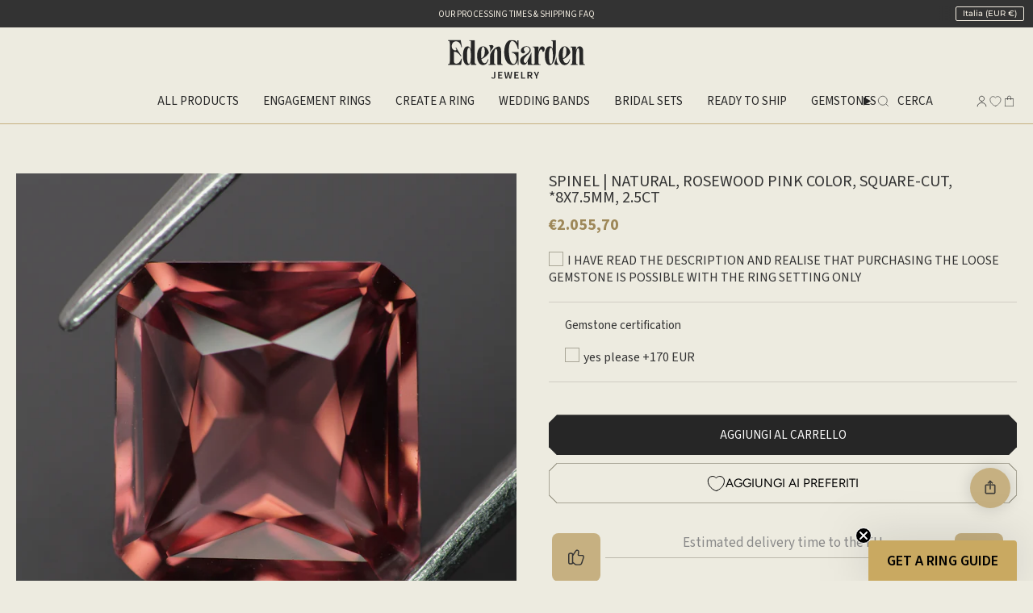

--- FILE ---
content_type: text/html; charset=utf-8
request_url: https://edengardenjewelry.com/it-it/products/pink-spinel-natural-rosewood-pink-color-octagon-cut-8x7-5mm-vs-2-53ct?section_id=api-product-grid-item
body_size: 814
content:
<div id="shopify-section-api-product-grid-item" class="shopify-section">

<div data-api-content>

<link href="//edengardenjewelry.com/cdn/shop/t/99/assets/product-grid-item.css?v=88032695998973713851766151393" rel="stylesheet" type="text/css" media="all" /><div class="grid-item product-item  product-item--centered product-item--outer-text product-item--has-quickbuy "
       id="product-item--api-product-grid-item-8672049561946"
       data-grid-item
          
  >
    <div class="product-item__image" data-product-image>
      <a class="product-link" href="/it-it/products/pink-spinel-natural-rosewood-pink-color-octagon-cut-8x7-5mm-vs-2-53ct" aria-label="Spinel | natural, rosewood pink color, square-cut, *8x7.5mm, 2.5ct" data-product-link="/it-it/products/pink-spinel-natural-rosewood-pink-color-octagon-cut-8x7-5mm-vs-2-53ct"><div class="product-item__bg" data-product-image-default><figure class="image-wrapper image-wrapper--cover lazy-image lazy-image--backfill is-loading" style="--aspect-ratio: 0.9090909090909091;"><img src="//edengardenjewelry.com/cdn/shop/files/7_a318f864-7f30-4e08-8f64-2411ee13d06f.jpg?crop=center&amp;height=4332&amp;v=1760710420&amp;width=3939" alt="Spinel | natural, rosewood pink color, square-cut, *8x7.5mm, 2.5ct - Eden Garden Jewelry™" width="3939" height="4332" loading="eager" srcset="//edengardenjewelry.com/cdn/shop/files/7_a318f864-7f30-4e08-8f64-2411ee13d06f.jpg?v=1760710420&amp;width=136 136w, //edengardenjewelry.com/cdn/shop/files/7_a318f864-7f30-4e08-8f64-2411ee13d06f.jpg?v=1760710420&amp;width=160 160w, //edengardenjewelry.com/cdn/shop/files/7_a318f864-7f30-4e08-8f64-2411ee13d06f.jpg?v=1760710420&amp;width=180 180w, //edengardenjewelry.com/cdn/shop/files/7_a318f864-7f30-4e08-8f64-2411ee13d06f.jpg?v=1760710420&amp;width=220 220w, //edengardenjewelry.com/cdn/shop/files/7_a318f864-7f30-4e08-8f64-2411ee13d06f.jpg?v=1760710420&amp;width=254 254w, //edengardenjewelry.com/cdn/shop/files/7_a318f864-7f30-4e08-8f64-2411ee13d06f.jpg?v=1760710420&amp;width=284 284w, //edengardenjewelry.com/cdn/shop/files/7_a318f864-7f30-4e08-8f64-2411ee13d06f.jpg?v=1760710420&amp;width=292 292w, //edengardenjewelry.com/cdn/shop/files/7_a318f864-7f30-4e08-8f64-2411ee13d06f.jpg?v=1760710420&amp;width=320 320w, //edengardenjewelry.com/cdn/shop/files/7_a318f864-7f30-4e08-8f64-2411ee13d06f.jpg?v=1760710420&amp;width=480 480w, //edengardenjewelry.com/cdn/shop/files/7_a318f864-7f30-4e08-8f64-2411ee13d06f.jpg?v=1760710420&amp;width=528 528w, //edengardenjewelry.com/cdn/shop/files/7_a318f864-7f30-4e08-8f64-2411ee13d06f.jpg?v=1760710420&amp;width=640 640w, //edengardenjewelry.com/cdn/shop/files/7_a318f864-7f30-4e08-8f64-2411ee13d06f.jpg?v=1760710420&amp;width=720 720w, //edengardenjewelry.com/cdn/shop/files/7_a318f864-7f30-4e08-8f64-2411ee13d06f.jpg?v=1760710420&amp;width=960 960w, //edengardenjewelry.com/cdn/shop/files/7_a318f864-7f30-4e08-8f64-2411ee13d06f.jpg?v=1760710420&amp;width=1080 1080w, //edengardenjewelry.com/cdn/shop/files/7_a318f864-7f30-4e08-8f64-2411ee13d06f.jpg?v=1760710420&amp;width=1296 1296w, //edengardenjewelry.com/cdn/shop/files/7_a318f864-7f30-4e08-8f64-2411ee13d06f.jpg?v=1760710420&amp;width=1512 1512w, //edengardenjewelry.com/cdn/shop/files/7_a318f864-7f30-4e08-8f64-2411ee13d06f.jpg?v=1760710420&amp;width=1728 1728w, //edengardenjewelry.com/cdn/shop/files/7_a318f864-7f30-4e08-8f64-2411ee13d06f.jpg?v=1760710420&amp;width=1950 1950w, //edengardenjewelry.com/cdn/shop/files/7_a318f864-7f30-4e08-8f64-2411ee13d06f.jpg?v=1760710420&amp;width=3939 3939w" sizes="(min-width: 990px) calc(100vw / 4 - 32px), (min-width: 750px) calc(100vw / 3 - 22px), calc(100vw / 2 - 16px)" fetchpriority="high" class=" fit-cover is-loading ">
</figure>
&nbsp;</div></a>

      <quick-add-product>
      <div class="quick-add__holder" data-quick-add-holder="8672049561946"><form method="post" action="/it-it/cart/add" id="ProductForm--api-product-grid-item-8672049561946" accept-charset="UTF-8" class="shopify-product-form" enctype="multipart/form-data"><input type="hidden" name="form_type" value="product" /><input type="hidden" name="utf8" value="✓" /><input type="hidden" name="id" value="51204536467802"><button class="quick-add__button caps"
                    type="submit"
                    name="add"
                    aria-label="Aggiunta rapida"
                    data-add-to-cart
            >
              <span class="btn__text">Aggiunta rapida</span>
              <span class="btn__plus"></span>
              <span class="btn__added">&nbsp;</span>
              <span class="btn__loader">
                <svg height="18" width="18" class="svg-loader">
                  <circle r="7" cx="9" cy="9" />
                  <circle stroke-dasharray="87.96459430051421 87.96459430051421" r="7" cx="9" cy="9" />
                </svg>
              </span>
              <span class="btn__error" data-message-error>&nbsp;</span>
            </button><input type="hidden" name="product-id" value="8672049561946" /><input type="hidden" name="section-id" value="api-product-grid-item" /></form></div>
    </quick-add-product>
    </div>

    <div class="product-information"
         style="--swatch-size: var(--swatch-size-filters);"
         data-product-information>
      <div class="product-item__info">
        <a class="product-link" href="/it-it/products/pink-spinel-natural-rosewood-pink-color-octagon-cut-8x7-5mm-vs-2-53ct" data-product-link="/it-it/products/pink-spinel-natural-rosewood-pink-color-octagon-cut-8x7-5mm-vs-2-53ct">
          <p class="product-item__title">Spinel | natural, rosewood pink color, square-cut, *8x7.5mm, 2.5ct</p>

          <div class="product-item__price__holder"><div class="product-item__price" data-product-price>
              <span class="price">
  
    <span class="new-price">
      €2.055,70</span>
    
  
</span>
              
            </div>
          </div>
        </a></div>
    </div>
  </div></div></div>

--- FILE ---
content_type: text/css
request_url: https://edengardenjewelry.com/cdn/shop/t/99/assets/styles.css?v=99465967534301667961766411063
body_size: 44731
content:
@charset "UTF-8";*,:before,:after{box-sizing:border-box}div#tracktor form#tracktorOrderForm h1{font-size:60px;font-family:var(--second-ff)!important;padding-bottom:60px;margin:0 auto;text-transform:uppercase;line-height:100%}.article__content.rte.terms__inner p,.article__content.rte.terms__inner li::marker{font-size:1.5rem}.rte__table-wrapper table{width:100%!important}.article__content.rte.terms__inner h2,.article__content.rte.terms__inner h3{font-size:2rem;margin-bottom:20px}#faq-plus-app p,#faq-plus-app label,#faq-plus-app span{line-height:100%!important}.pagination-custom__inner{font-size:1.3rem}nav.pagination-custom{margin-top:25px}.pagination-custom__prev span,.pagination-custom__next span{font-size:1.3rem}.link--remove a,.link--remove label,.link--add a,.link--add label,.link--disable a,.link--disable label{line-height:105%!important}.text-link,.rte a,.hero__rte a,p a{line-height:inherit!important}button.btn.btn--solid.btn--black .btn__added,button.btn.btn--solid.btn--black .btn__loader{display:none!important}.mountitlefix{position:fixed!important;top:0}html,body{height:100%}p.article__meta{font-size:1.5rem}.text-link,.rte a,.hero__rte a,p a{padding:0!important}.collection-item__info.aos-animate .sup,.grid__loader-line{display:none}.overoff{overflow:hidden}span.navtext sup.sup{display:none}body#privacy-policy h1,body#refund-policy h1,body#terms-of-service h1{font-size:60px;font-family:var(--second-ff)!important;padding-bottom:60px;margin:0 auto;text-transform:uppercase;padding-top:70px;line-height:100%}.contact__desc{margin-top:20px}.page,body .shopify-policy__container{max-width:807px!important;padding:0;font-size:calc(var(--font-4) * var(--FONT-ADJUST-BODY))}.fixed_top{position:absolute!important}.product__price__wrap{margin-top:1rem}div#faq-plus-app{display:flex;flex-direction:column;justify-content:center;max-width:807px;margin:15rem auto 0}.faq-plus-accordian h2,.faqCollapseCategory{font-family:var(--main-ff, Arial)!important;font-size:1.5rem!important;font-weight:400!important;margin-bottom:20px!important;text-transform:uppercase!important;line-height:18px;text-align:left;text-underline-position:from-font;text-decoration-skip-ink:none}.faqPlusAppAnswer{font-size:15px!important;font-weight:400!important;background-color:#dcdad0!important;line-height:21px!important;text-align:left;text-underline-position:from-font;text-decoration-skip-ink:none;padding:20px!important}.faqPlusAppContent,.faqPlusAppContent span,.faqPlusAppContent p{background-color:#dcdad0!important}label.faqPlusAppTitle{background-color:#d8d4bf!important;color:#262626!important;font-size:1.5rem!important;text-transform:uppercase!important;line-height:18px;font-weight:500!important;text-align:left;text-underline-position:from-font;text-decoration-skip-ink:none}.introTextFaqPlus{font-family:var(--main-ff, Arial)!important;max-width:695px!important;width:100%!important;margin:0 auto!important;font-size:1.5rem!important;line-height:21px!important}.easy-faq-search-bar input{max-width:695px!important;width:100%!important;margin:0 auto!important;border:1px solid rgba(80,76,76,1)!important;height:44px!important;outline:none!important;padding:10px 18px!important;font-family:var(--main-ff, Arial)!important;font-size:1.5rem!important;line-height:21px!important;text-align:left!important;text-underline-position:from-font!important;text-decoration-skip-ink:none!important}h1#easy-faq-app-header{font-size:60px;font-family:var(--second-ff)!important;padding-bottom:60px;margin:0 auto;text-transform:uppercase;font-weight:500;padding-top:70px;line-height:100%}.pagination-custom__prev,.pagination-custom__next{padding:8px!important;display:inline-block;border:1px rgba(38,38,38,1) solid!important;border-radius:5px!important;font-size:10px;font-weight:400;line-height:14px;text-align:left}.rating__text>a:hover{color:#c6b081}[data-collapsible-trigger] .icon{transition:opacity .3s ease,visibility .3s!important}.collection__nav{background:transparent!important;position:inherit!important;border-top:1px solid rgba(208,205,190,1);border-bottom:1px solid rgba(208,205,190,1);padding-top:20px;padding-bottom:20px;padding-left:max(env(safe-area-inset-left,1.4rem),var(--content-padding, 2rem))!important;padding-right:max(env(safe-area-inset-right,1.4rem),var(--content-padding, 2rem))!important}.collection__sidebar__slider{background:transparent!important;border-color:transparent}.collection__sidebar__actions{font-size:1.5rem;margin:0!important;text-transform:uppercase}.collection__sidebar__actions a{padding:0}.collection__sidebar__actions svg{display:none}svg.icon.icon-filter{display:none}h1.intro__title .sup{display:none}.border-black-solid{background:#262626;background:-moz-linear-gradient(45deg,transparent 10px,#262626 10px),-moz-linear-gradient(135deg,transparent 10px,#262626 10px),-moz-linear-gradient(225deg,transparent 10px,#262626 10px),-moz-linear-gradient(315deg,transparent 10px,#262626 10px);background:-o-linear-gradient(45deg,transparent 10px,#262626 10px),-o-linear-gradient(135deg,transparent 10px,#262626 10px),-o-linear-gradient(225deg,transparent 10px,#262626 10px),-o-linear-gradient(315deg,transparent 10px,#262626 10px);background:-webkit-linear-gradient(45deg,transparent 5px,#262626 0px),-webkit-linear-gradient(135deg,transparent 5px,#262626 0px),-webkit-linear-gradient(225deg,transparent 5px,#262626 0px),-webkit-linear-gradient(315deg,transparent 5px,#262626 0px);background-position:bottom left,bottom right,top right,top left;-moz-background-size:51% 51%;-webkit-background-size:51% 51%;background-size:51% 51%;background-repeat:no-repeat;border:none;color:#f2ece0;padding:17px}.collection__sidebar{padding-left:max(env(safe-area-inset-left,1.4rem),var(--content-padding, 2rem))!important;padding-right:max(env(safe-area-inset-right,1.4rem),var(--content-padding, 2rem))!important}.sidebar__item{margin:0!important;overflow-wrap:break-word;font-size:1.5rem;font-weight:400;line-height:18px;text-align:left;text-transform:uppercase}.collection__sidebar__slider .collection__filters{width:100%}.range__dot span{background:#a9a697;border:1px solid rgba(169,166,151,1)}.range__line span{background:#a9a697!important}.range__line{border:1px solid rgba(169,166,151,1)!important}.sidebar__item a:after,.sidebar__item label:after{background:transparent!important;outline:none!important;border:1px rgba(80,76,76,1) solid!important;outline:rgba(80,76,76,1)!important}.sidebar__item.link--remove a:after,.sidebar__item input:checked~label:after{background-image:url(/cdn/shop/files/Vector_4.svg?v=1732869623)!important;background-repeat:no-repeat!important;transition:none;background-position:center center!important;background-color:#504c4c!important;border:1px rgba(80,76,76,1) solid!important;outline:rgba(80,76,76,1)!important;box-shadow:none}.blog-section .grid-outer{padding:0!important}.collection__sidebar__buttons{background:transparent}.filter-hr{width:50%;margin:0 auto;height:2px;background-color:#d0cdbe}.filter__price__spacer:before{display:none}.filter__price__input{font-size:1.5rem;border:none;outline:none}.filter__price__input{border:none!important}.filter__price__field{max-width:35%!important;font-size:15px;font-weight:400;line-height:18px;padding:5px!important;border:1px solid rgba(169,166,151,1)!important;text-align:center;text-underline-position:from-font;text-decoration-skip-ink:none}.filter__price__spacer{flex:0 0 30%!important}.popout--group .popout__toggle,.popout--sort .popout__toggle{border-left:none!important;padding:0!important}h2.hero__title.heading-size-2.block-padding.aos-animate{font-size:6rem!important;color:#262626!important;margin-bottom:20px!important}.filter-group__heading{position:relative;border-bottom:0px;padding:0 0 5px;margin-bottom:0;font-weight:var(--FONT-WEIGHT-BODY-BOLD);cursor:pointer;font-family:Source Sans 3;font-size:15px;font-weight:400;line-height:18px;text-underline-position:from-font;text-decoration-skip-ink:none;text-transform:uppercase}.dropdown__family{padding:0}.dropdown__family::-webkit-scrollbar{width:2px}.dropdown__family::-webkit-scrollbar-thumb{background-color:#c6b081;border-radius:20px}.popout--group .popout__toggle{border-right:none!important}.collection__nav span.popout__toggle__text,span.popout__expanded-hide,.collection__nav span.popout__expanded-show{font-size:1.5rem;font-weight:400;line-height:18px;text-align:center;text-underline-position:from-font;text-decoration-skip-ink:none}svg.icon.icon-cart{fill:var(--1-color, #262626);stroke:none!important}.wrapper--full-padded{padding-left:max(env(safe-area-inset-left,1.4rem),var(--content-padding, 2rem))!important;padding-right:max(env(safe-area-inset-right,1.4rem),var(--content-padding, 2rem))!important}[data-collapsible-body]{background-color:#edebe0}div#delivery_timer_wrapper{border:0px!important;font-size:1.2rem!important;font-weight:400}popout-select.select-popout{display:none}.pin-spacer{z-index:999!important}.spb-label-tooltip label{font-size:1.5rem}.spb-label-tooltip{position:relative;width:fit-content}div#infiniteoptions-container label:first-child{margin-bottom:20px;display:block;width:fit-content}.spb-tooltip{position:absolute!important;top:-1px;right:-20px}#infiniteoptions-container>div:first-child{margin:20px 0!important}div#infiniteoptions-container label:first-child{margin-bottom:20px;display:block}div#infiniteoptions-container fieldset label{display:block;margin-bottom:20px}input[type=checkbox]{-webkit-appearance:none;appearance:none;position:relative;width:18px;border:1px rgba(80,76,76,1) solid;height:18px;background:transparent;vertical-align:middle;padding:0;border-radius:0;outline:none}#infiniteoptions-container>div:first-child label{text-transform:uppercase}span.btn__text{font-size:1.5rem!important;font-weight:400;line-height:100%;text-align:center;text-underline-position:from-font;text-decoration-skip-ink:none;letter-spacing:0;font-family:var(--main-ff, Arial)}input[type=checkbox]:checked{outline:none;background-image:url(/cdn/shop/files/Vector_4.svg?v=1732869623);background-repeat:no-repeat;transition:none;background-size:50%;background-position:center center;height:18px;width:18px;background-color:#504c4c;border:1px rgba(80,76,76,1) solid;outline:rgba(80,76,76,1)}#infiniteoptions-container>div:not(:first-child){background:#e4e1d4;padding:20px;border-top:1px solid var(--border);margin:0}div#infiniteoptions-container fieldset label:last-child{margin-bottom:0}.spb-helptext{padding-bottom:0rem!important;padding-left:22px!important}#infiniteoptions-container>div:last-child{border-bottom:1px solid var(--border)}input,textarea,select,.popout__toggle,.input-group{border-color:#a9a697!important}li.styles__item:hover img.lazy{transition-duration:.4s;transition-property:transform;transition-timing-function:ease-out;transform:scale(1.05)}.form__width{max-width:100%!important}li.ready__item:hover .ready-card__image img{transform:scale(1.05) translate(-49%,-49%);transition:.5s}.menu__item.grandparent.kids-7.images-1.is-visible .menu__blocks{align-items:inherit}div#shopify-section-template--23711721324890__index2{z-index:9}.template-404 div#show_header{margin-top:200px}.intro__title{text-align:center;padding:0 40px}h1.intro__title{margin-bottom:20px}div#reviews{max-width:700px;margin:0 auto}.grid{gap:20px}h1.terms__title{padding-left:20px;padding-right:20px;text-align:center}.pagination-custom__inner{margin:0!important}.mount_fix{position:fixed!important;top:0vh}@media only screen and (max-width: 1350px){ul.intro__list.contactssocial{display:flex;flex-wrap:wrap;gap:0}}.intro__list li{padding-bottom:40px}.intro__list li{flex:0 1 36.6rem}.intro__contacts{margin-top:12.2rem}@media only screen and (max-width: 960px){.intro__contacts{margin-top:6rem}}@media only screen and (max-width: 1024px){.intro__list li{flex:0 1 29%}}.intro__list{display:flex;gap:6rem;justify-content:center}@media only screen and (min-width: 1165px){.nonpc{display:none!important}div#tracktor{padding-top:calc(var(--header-height) + 40px)}.intro__info{padding:20px}nav.pagination-custom{padding-right:calc(var(--sidebar-width) + 20px)}.pagination-custom__inner{align-content:center;align-items:center;justify-content:center;vertical-align:middle}.sliderow{background-color:transparent!important}body#privacy-policy,body#refund-policy,body#terms-of-service{margin:10rem auto 0}.contacts__body{height:90vh}}@media only screen and (max-width: 1165px){.pin-spacer{display:none!important;position:absolute!important;top:-9999999px!important;height:0px!important;visibility:hidden!important}div#tracktor form#tracktorOrderForm h1{padding-top:70px}.mobile__menu__dropdown sup.sup{display:none}h1.intro__title{margin-bottom:0}.contacts__info{margin-top:5rem;margin-bottom:5rem}.team__item-info{margin-top:0!important;position:relative!important}section.section.online{margin-top:7rem}.contact__title{text-transform:uppercase}body .shopify-policy__container{margin:0!important}.faq-plus-accordian h2{margin-top:20px!important}.rating__star{filter:brightness(5)}p.rating__number-value{font-size:8.2rem;color:#fff}.footer-menu__list{gap:1.5rem!important}.certification__decore{top:90%!important}div#faq-plus-app{margin:0rem auto 0!important;padding:0 20px!important}.introTextFaqPlus,.faq-plus-app-container{padding-left:0!important;padding-right:0!important}div#filter-groups{width:100%;background-color:#edebe0!important}.template-product div#show_header .index-product.section-padding{padding-bottom:40px}.template-product ._intro-padding-top,.intro__site-container{padding-top:0!important}.nonmob{display:none}}ul,ol[class]{padding:0}body,h1,h2,h3,h4,p,ul,ol[class],li,figure,figcaption,blockquote,dl,dd{margin:0}h1,h2,h3,h4{font-size:unset;font-weight:inherit}body{min-height:100vh;scroll-behavior:smooth;text-rendering:optimizeSpeed}ul[class],ol[class]{list-style:none}a:not([class]){-webkit-text-decoration-skip:ink;text-decoration-skip-ink:auto}img{max-width:100%;display:block}article>*+*{margin-top:0}input,button,textarea,select{font:inherit}button{padding:0}@media (prefers-reduced-motion: reduce){*{-webkit-animation-duration:.01ms!important;animation-duration:.01ms!important;-webkit-animation-iteration-count:1!important;animation-iteration-count:1!important;transition-duration:.01ms!important;scroll-behavior:auto!important}}input[type=number]::-webkit-outer-spin-button,input[type=number]::-webkit-inner-spin-button{-webkit-appearance:none;margin:0}input[type=number]{-moz-appearance:textfield}input[type=number]:hover,input[type=number]:focus{-moz-appearance:number-input}input[type=number]::-webkit-inner-spin-button,input[type=number]::-webkit-outer-spin-button{-webkit-appearance:none;margin:0}button{display:block;background-color:transparent;border:0;outline:0;transition:background-color .3s ease-out,color .3s ease-out;cursor:pointer}a{display:block;color:inherit;text-decoration:none;cursor:pointer;transition:color .3s ease-out}svg{display:block;width:100%;height:100%}input,textarea{color:inherit;background-color:transparent;border:0;outline:1px solid gray;resize:none}input,textarea{-webkit-appearance:none;-moz-appearance:none;appearance:none}span.delivery_date{color:#c6b081!important}:root{--max-container-width: 100%;--content-padding: 2rem;--accent: orange;--title: #111;--text: #333;--back: #edebe0;--back-2: #e2e0d4;--back-3: #f3f2ee;--white: #fff;--black: #262626;--1-color: #262626;--2-color: #f2ece0;--3-color: #c6b081;--4-color: #a9a697;--5-color: #504c4c;--6-color: #d0cdbe;--FAQ: #d8d4bf;--main-ff: "Source Sans 3", sans-serif;--second-ff: "Canela Condensed Trial", sans-serif;--canela-lcg-ff: "Canela LCG", sans-serif;--systemfont: -apple-system, BlinkMacSystemFont, Arial, sans-serif;--transition: .3s ease}html{font-size:8px;box-sizing:border-box;-webkit-text-size-adjust:100%;-webkit-tap-highlight-color:transparent}@media only screen and (min-width: 375px){html{font-size:10px}}@media only screen and (min-width: 1401px){html{font-size:10px;font-size:clamp(4.3px,.695vw,25px)}}body{position:relative;min-width:319px;background-color:var(--back, #edebe0);text-rendering:optimizeSpeed;scroll-behavior:smooth;color:var(--text, #333);margin:0;font-family:var(--main-ff, Arial);font-weight:400;font-size:1.6rem;line-height:1.25;-webkit-user-select:text;-moz-user-select:text;user-select:text}.preload *{transition:none!important}.visually-hidden{position:absolute!important;overflow:hidden;clip:rect(0 0 0 0);height:1px;width:1px;margin:-1px;padding:0;border:0}.skip-link:focus,.skip-link:active{position:absolute!important;overflow:visible!important;clip:auto!important;-webkit-clip-path:none!important;clip-path:none!important;width:auto!important;height:auto!important;margin:0!important;white-space:normal!important;padding:20px!important;z-index:15000!important;color:#262626!important;background-color:#f2ece0!important;outline:2px solid currentColor!important}._accent-color{color:var(--accent)}._uppercase{text-transform:uppercase}._white-color{color:var(--white)}input::-moz-placeholder{color:#666;font-size:80%}input::placeholder{color:#666;font-size:80%}::-moz-selection{background-color:var(--3-color, #c6b081);color:#fff}::selection{background-color:var(--3-color, #c6b081);color:#fff}input:focus:required:invalid,textarea:focus:required:invalid{border-color:red}input:required:valid,textarea:required:valid{border-color:green}[class].display-none{display:none!important}.disable-scroll,body:has(.animated-trigger){overflow-y:hidden;height:100vh;position:fixed;left:0;top:0;width:100%}.text-1,.menu-dropdown__menu-link,.menu-dropdown__menu-title,.menu-dropdown__text,.contacts__link,.contacts__text,.contact__desc>p,.range-slider__input-pretext,.range-slider__input,.catalog-link__text,.filters__button,.catalog__controls-btn,.catalog__nav-button,.intro__text>p,.intro__tag,.carousel__text,.certification__subtitle,.certification__text,.online__text,.mountain__text,.rating__text,.categories__text,.styles__text,.questions__text,.footer-menu__label,.footer-menu__link,.footer-menu__text,.footer-menu__title,.socials__title,.hero__text,.menu__link,.checkbox>label,.tag,.search>span,.breadcrumbs__link{font-size:1.5rem;font-style:normal;font-weight:400;line-height:100%;text-transform:uppercase}.text-2,.ready-card__size,.ready-card__text,.ready-card__price,.ready-card__desc{font-size:1.5rem;font-style:normal;font-weight:400;line-height:140%}.text-h1,.hero__title,.hero__title__mobile{font-family:var(--second-ff);font-size:8.2rem;font-style:normal;font-weight:500;line-height:96%;text-transform:uppercase}a.contact__link:hover{color:#c6b081}a.contact__link{text-transform:uppercase}.strong,strong{font-weight:700!important}@media only screen and (max-width: 992px){.text-h1,.hero__title,.hero__title__mobile{font-size:6rem;line-height:96%}}.text-h2,.contacts__image-text,.intro__heading.intro__heading--bigger,.carousel__title,.certification__title,.online__title,.rating__number-value,.rating__title,.styles__title,.questions__title{font-family:var(--second-ff);font-size:9rem;font-style:normal;font-weight:500;line-height:108%;text-transform:uppercase}.intro__heading.intro__heading--bigger{margin-bottom:6rem;text-align:center}@media only screen and (max-width: 992px){.text-h2,.contacts__image-text,.intro__heading.intro__heading--bigger,.carousel__title,.certification__title,.online__title,.rating__number-value,.rating__title,.styles__title,.questions__title{font-size:6rem;line-height:96%}}.text-h3,.contacts__title,.intro__title,.intro__heading{font-family:var(--second-ff);font-size:6rem;font-style:normal;font-weight:500;line-height:108%;text-transform:uppercase}@media only screen and (max-width: 992px){.text-h3,.contacts__title,.intro__title,.intro__heading{font-size:2.5rem;line-height:108%}}.text-button,.button span,.button{font-size:1.5rem;font-style:normal;font-weight:400;line-height:120%;text-transform:uppercase}.text-big,.mountain__title{font-family:var(--second-ff);font-size:14rem;font-style:normal;font-weight:500;line-height:96%;text-transform:uppercase}@media only screen and (max-width: 960px){.text-big,.mountain__title{font-size:6rem}}.animated-trigger .hero__back--animated:before{opacity:1}.animated-trigger .hero__inner--animated{transform:translateY(5%);opacity:0}.animated-trigger .hero__scrolling-element--animated:before{opacity:0}.popout__toggle{padding:2px 8px!important}popout-select.popout{border:1px rgba(242,236,224,1) solid}popout-select.popout{border:.5px rgba(242,236,224,1) solid;font-size:1rem;border-radius:2px}.lazyload,.lazyloading{opacity:0}.lazyloaded{opacity:1;transition:opacity .3s}[class*=__site-container]{width:100%;max-width:calc(var(--max-container-width, 144rem) + 2 * var(--content-padding, 2rem));margin:0 auto;padding-inline:var(--content-padding, 2rem)}@supports (width: max(20vw,100px)){[class*=__site-container]{padding-left:max(env(safe-area-inset-left,1.4rem),var(--content-padding, 2rem));padding-right:max(env(safe-area-inset-right,1.4rem),var(--content-padding, 2rem))}}.page-main{flex:1 0 auto;display:flex;flex-direction:column}.wrapper{position:relative;width:100%;height:100%;display:flex;flex-direction:column;align-items:stretch}._intro-padding-top,.intro__site-container{padding-top:var(--header-height)}.modal{position:fixed;top:0;right:0;bottom:0;left:0;z-index:200;width:100%;height:100%;background-color:#0009;visibility:hidden;opacity:0;transition:opacity var(--transition-time),visibility var(--transition-time)}.modal.is-open{visibility:visible;opacity:1;transition:opacity var(--transition-time),visibility var(--transition-time)}.modal__container{position:absolute;top:50%;left:50%;display:none;width:100%;max-width:80%;height:auto;overflow:auto;max-height:100%;background-color:var(--white, #fff);border-radius:.6rem;box-shadow:0 0 1rem #0000001a;transform:translate(-50%,-50%)}.modal__container.modal-open{display:block}.modal__close-btn{position:absolute;top:2rem;right:2rem;z-index:2;display:flex;align-items:center;justify-content:center;width:2rem;height:2rem;background-color:transparent;border-radius:50%;cursor:pointer}.modal__content{position:relative;padding:4rem 6rem}.theme__header{position:fixed}@media only screen and (max-width: 960px){.contacts__info{display:block!important;padding-block:inherit!important}}@-webkit-keyframes opacityAnim{0%{opacity:0}to{opacity:1}}@keyframes opacityAnim{0%{opacity:0}to{opacity:1}}.scroll-child{position:absolute;top:calc(var(--header-height) / -1);left:50%;transform:translate(-50%);width:100vw;height:100vh;overflow:hidden;-webkit-clip-path:inset(0 0 0 0);clip-path:inset(0 0 0 0);transition:-webkit-clip-path .5s ease;transition:clip-path .5s ease;transition:clip-path .5s ease,-webkit-clip-path .5s ease}.video-bg{position:absolute;top:calc(var(--header-height) / -1);left:50%;transform:translate(-50%);width:100vw;height:100vh;overflow:hidden;clip-path:inset(0 0 0 0);transition:clip-path .5s ease}.herohero{position:absolute;left:50%;top:50%;transform:translate(-50%,-50%);display:block;width:100%;max-width:unset;min-height:100%;object-fit:cover;object-position:center}.w-embed{clip-path:inset(0 25% 0 25%)}.menu__dropdown.menu-dropdown{background:var(--back, #edebe0)}@media only screen and (max-width: 1165px){.section-padding{--padding-top: calc(var(--PT) * 1) !important;--padding-bottom: calc(var(--PB) * 1) !important;padding-top:var(--PT-MOBILE, var(--padding-top))!important}.mountain__image.mountain__image--parallax{z-index:1000!important}.rating{padding-block:0px}}h2.mountain__title{left:0}@media only screen and (max-width: 1165px){.row.reviews .col2.middle .reviews__desc a.btn.btn--outline.btn--large.btn--black{color:#f2ece0!important;--btn-border-hover: #f2ece0 !important;--btn-bg-hover: transparent !important;--btn-text-hover: #f2ece0 !important}.row.reviews .col2.middle .reviews__desc .border-black:before,.btn--outline.btn--black:before{background:linear-gradient(45deg,#000,#000)!important}section.section.intro__review .intro__site-container{padding:0}header.theme__header.has-border.aos-animate .section-padding{padding-bottom:calc(var(--PB) * 4)!important}.sliderow{background-color:transparent!important}}.button{position:relative;display:grid;place-content:center;place-items:center;height:5rem;padding:0 7rem;text-align:center;transition:color .2s ease}.button span{position:relative;z-index:150;padding:1rem;white-space:nowrap;transition:.2s ease}@media only screen and (max-width: 640px){.button span{padding:.2rem}}.button .icon{position:absolute;top:0;right:0;bottom:0;left:0;z-index:100;width:100%;fill:transparent;stroke-width:1px;stroke:var(--3, #c6b081);transition:.2s ease}.button.button--black span{color:var(--1-color, #262626)}.button.button--black .icon{stroke:var(--1-color, #262626)}.button.button--black:hover .icon{fill:var(--1-color, #262626);stroke:var(--1-color, #262626)}.button.button--black:hover span,.button.button--white span{color:var(--2-color, #f2ece0)}.button.button--white .icon{stroke:var(--2-color, #f2ece0)}.button.button--white:hover .icon{fill:var(--3, #c6b081);stroke:var(--3, #c6b081)}.button.button--white:hover span{color:var(--1-color, #262626)}@media (hover: none){.button{-webkit-tap-highlight-color:transparent}}@media only screen and (max-width: 960px){.popout-footer .popout__toggle{font-size:1.5rem!important}}.burger .icon{width:2.5rem;height:2.5rem}.tag{display:block;width:-webkit-max-content;width:-moz-max-content;width:max-content;padding:1rem;color:var(--5-color, #504c4c);text-align:center;background-color:var(--back-3, #f3f2ee)}.checkbox{display:block}.checkbox>label{display:flex;align-items:center;gap:1rem;cursor:pointer}.checkbox>label>i{display:block;flex-shrink:0;width:1.83rem;height:1.83rem;background-image:url(data:image/svg+xml,\ %3Csvg%20width%3D%2220%22%20height%3D%2219%22%20viewBox%3D%220%200%2020%2019%22%20fill%3D%22none%22%20xmlns%3D%22http%3A%2F%2Fwww.w3.org%2F2000%2Fsvg%22%3E%0A%3Crect%20x%3D%221.30859%22%20y%3D%220.5%22%20width%3D%2217.3223%22%20height%3D%2217.3223%22%20stroke%3D%22%23504C4C%22%2F%3E%0A%3C%2Fsvg%3E%0A);background-size:contain;background-repeat:no-repeat;background-position:center}.checkbox>input:checked+label>i{background-color:var(--5-color, #504c4c)}.logo{display:block;flex-shrink:0;width:17.1rem;height:4.8rem}.menu{display:flex;align-items:center;gap:2rem}.menu__link{display:inline-flex;text-align:center;transition-duration:.3s;transition-property:color;transition-timing-function:ease-out}.menu__link.menu__link--arrow:after{flex-shrink:0;width:.8rem;height:1.8rem;margin-left:.5rem;background-image:url(data:image/svg+xml,\ %3Csvg%20xmlns%3D%22http%3A%2F%2Fwww.w3.org%2F2000%2Fsvg%22%20width%3D%228%22%20height%3D%225%22%20viewBox%3D%220%200%208%205%22%20fill%3D%22none%22%3E%0A%20%20%3Cpath%20d%3D%22M7.03814%200.3489L7.64021%200.951532L4.35896%204.23392C4.30638%204.28683%204.24386%204.32882%204.17499%204.35747C4.10612%204.38613%204.03227%204.40088%203.95767%204.40088C3.88308%204.40088%203.80923%204.38613%203.74036%204.35747C3.67149%204.32882%203.60897%204.28683%203.55639%204.23392L0.273438%200.951532L0.875502%200.349468L3.95682%203.43022L7.03814%200.3489Z%22%20fill%3D%22%23C6B081%22%2F%3E%0A%3C%2Fsvg%3E);background-size:contain;background-repeat:no-repeat;background-position:center;transition-duration:.3s;transition-property:background;transition-timing-function:ease-out;content:""}.menu__dropdown{position:absolute;top:calc(100% + 1px);left:50%;width:103%;transform:translate(-50%);display:none;max-height:calc(100vh - var(--header-height));overflow:hidden}.menu__item:hover .menu__dropdown{display:flex}.menu__item:hover .menu__link{color:var(--3-color, #c6b081)}.menu__item:hover .menu__link.menu__link--arrow:after{background-image:url(data:image/svg+xml,\ %3Csvg%20xmlns%3D%22http%3A%2F%2Fwww.w3.org%2F2000%2Fsvg%22%20width%3D%228%22%20height%3D%225%22%20viewBox%3D%220%200%208%205%22%20fill%3D%22none%22%3E%0A%20%20%3Cpath%20d%3D%22M7.03814%200.3489L7.64021%200.951532L4.35896%204.23392C4.30638%204.28683%204.24386%204.32882%204.17499%204.35747C4.10612%204.38613%204.03227%204.40088%203.95767%204.40088C3.88308%204.40088%203.80923%204.38613%203.74036%204.35747C3.67149%204.32882%203.60897%204.28683%203.55639%204.23392L0.273438%200.951532L0.875502%200.349468L3.95682%203.43022L7.03814%200.3489Z%22%20fill%3D%22%23C6B081%22%2F%3E%0A%3C%2Fsvg%3E)}.scroll-wrap-one{height:100%!important}.grid-outer{padding:0!important;padding-left:max(env(safe-area-inset-left,1.4rem),var(--content-padding, 2rem))!important;padding-right:max(env(safe-area-inset-right,1.4rem),var(--content-padding, 2rem))!important}.grid--slider-disabled{grid-column-gap:20px!important}@keyframes ani{0%{opacity:0}to{opacity:1}}.language__button{display:flex;align-items:center;gap:.5rem;height:1.6rem;padding:.4rem 1rem;border-radius:.2rem;border:.5px solid #424242;color:#424242;font-size:.6rem;font-style:normal;font-weight:400;line-height:120%;text-transform:uppercase}.language__button>span{display:block;flex-shrink:0;white-space:nowrap}.language__button>i{display:block;width:.4rem;height:.7rem;flex-shrink:0;background-image:url(data:image/svg+xml,\ %3Csvg%20xmlns%3D%22http%3A%2F%2Fwww.w3.org%2F2000%2Fsvg%22%20width%3D%225%22%20height%3D%223%22%20viewBox%3D%220%200%205%203%22%20fill%3D%22none%22%3E%0A%20%20%3Cpath%20d%3D%22M4.58715%200.722224L4.91406%201.04944L3.13241%202.83171C3.10386%202.86044%203.06992%202.88324%203.03252%202.8988C2.99513%202.91435%202.95503%202.92236%202.91453%202.92236C2.87402%202.92236%202.83392%202.91435%202.79653%202.8988C2.75913%202.88324%202.72519%202.86044%202.69664%202.83171L0.914062%201.04944L1.24097%200.722533L2.91406%202.39532L4.58715%200.722224Z%22%20fill%3D%22%235C5C5C%22%2F%3E%0A%3C%2Fsvg%3E);background-size:contain;background-repeat:no-repeat;background-position:center}.pay-system{display:flex;align-items:center;gap:.4rem}.pay-system li{flex-shrink:0}.pay-system__tab{display:block}.pay-system__tab .icon{width:2.5rem;height:1.6rem}.catalog{display:grid;grid-template-areas:"c_head c_head" "c_sidebar c_list" "c_pagination c_pagination";gap:2rem;grid-template-columns:1fr calc(100% - 35.5rem)}@media only screen and (max-width: 960px){.catalog{grid-template-areas:"c_head" "c_list" "c_pagination";grid-template-columns:100%;grid-auto-flow:column}}.catalog__head{grid-area:c_head;display:flex;flex-direction:column;align-items:stretch}.catalog__sidebar{grid-area:c_sidebar}@media only screen and (max-width: 960px){.catalog__sidebar.filters{display:none}}.catalog__list{grid-area:c_list;display:flex;flex-wrap:wrap;gap:6rem 2rem;padding-right:var(--content-padding)}@media only screen and (max-width: 960px){.catalog__list{gap:4rem 2rem;padding-inline:var(--content-padding)}}.catalog__row{border-bottom:1px solid var(--6-color, #d0cdbe)}.catalog__nav{display:flex;align-items:center;gap:1.8rem;padding-bottom:4rem}.catalog__nav-button:hover{background-color:transparent;border:1px var(--1-color, #262626) solid;margin-bottom:-1px;margin-top:-1px}li.filters__checkbox.checkbox label{font-size:1.3rem}.catalog__nav-item{flex:0 1 18rem}@media only screen and (max-width: 960px){.catalog__nav-item{flex:1 1 calc(50% - 1rem)}.intro__grid{margin-bottom:calc(50% + 4rem)!important}.intro__image{margin-bottom:-50%}}.catalog__nav-button{display:flex;align-items:center;justify-content:center;width:100%;height:4rem;padding:2rem 4rem;color:var(--1-color, #262626);text-align:center;background-color:var(--6-color, #d0cdbe);cursor:pointer}@media only screen and (max-width: 960px){.catalog__nav-button{padding:2rem}}.catalog__controls{display:flex;align-items:center;justify-content:space-between;gap:2rem;padding-block:2rem}.catalog__controls-btn{display:flex;align-items:center;gap:1rem}.catalog__controls-btn .icon{width:.6rem;height:2rem;fill:var(--1-color, #262626)}.catalog__item{flex:0 1 calc(100% / 3 - (2rem * 2 / 3))}@media only screen and (max-width: 960px){.catalog__item{flex:0 1 calc(50% - 1rem)}}.catalog__pagination{grid-area:c_pagination;display:flex;justify-content:center;margin-top:8rem}@media only screen and (max-width: 960px){.catalog__pagination{margin-top:6rem}}.filters{display:flex;flex-direction:column;gap:2rem}.filters__button{display:flex;align-items:center;justify-content:space-between;cursor:pointer}.filters__button .icon{width:2rem;height:.5rem;fill:var(--1-color, #262626);transition-property:transform;transition-duration:.3s;transition-timing-function:ease-in-out}.filters__dropdown{max-height:0;opacity:0;transform:scaleY(0);transform-origin:top center;transition-property:all;transition-duration:.2s;transition-timing-function:ease-in-out}.filters__list{display:flex;flex-direction:column;align-items:flex-start;gap:1.5rem;padding-top:2rem}.filters__item{padding-bottom:2rem;padding-left:var(--content-padding);border-bottom:1px solid var(--6-color, #d0cdbe)}.filters__item>input:checked+.filters__button .icon{transform:rotate(-90deg)}.filters__item>input:checked~.filters__dropdown{max-height:300rem;opacity:1;transform:scaleY(1)}.filters__item--ready{display:none}.filters__range-slider{padding-top:2.6rem}.filters.filters--all .filters__item--ready{display:block}.catalog-link{display:block;width:100%;height:100%}.catalog-link__body{position:relative;display:flex;align-items:center;justify-content:center;width:100%;height:100%}.catalog-link__image{position:absolute;left:50%;top:50%;z-index:100;width:100%;height:100%;transform:translate(-50%,-50%)}.catalog-link__image img{display:block;width:100%;max-width:unset;min-height:100%;-o-object-fit:cover;object-fit:cover;-o-object-position:center;object-position:center}.catalog-link__text{position:relative;z-index:200;padding-inline:4rem;color:var(--2-color, #f2ece0);text-align:center}.catalog-link__text.catalog-link__text--maxW{max-width:37ch}@media only screen and (max-width: 992px){.catalog-link__text{padding-inline:1rem}}.catalog-pagination,.catalog-pagination__list{display:flex;align-items:center;gap:.5rem}.catalog-pagination__item,.catalog-pagination__divider{flex-shrink:0}.catalog-pagination__link{flex-shrink:0;min-width:3.3rem;height:3.4rem;padding:1rem;color:#a9a697;font-family:"Source Sans 3";font-size:1rem;font-style:normal;font-weight:400;line-height:140%;text-align:center;border-radius:.5rem;border:1px solid transparent}.catalog-pagination__link.catalog-pagination__link--active{color:var(--1-color, #262626);border-color:var(--1-color, #262626)}.catalog-pagination__link.catalog-pagination__link--next{display:flex;align-items:center;justify-content:center;gap:.4rem;color:var(--1-color, #262626);border-color:var(--1-color, #262626)}.catalog-pagination__link.catalog-pagination__link--next .icon{width:.5rem;height:.7rem}.range-slider{display:flex;flex-direction:column-reverse;align-items:stretch;gap:1.6rem}.range-slider__input{width:100%;color:var(--5-color, #504c4c);border:0;outline:0}.range-slider__inputs{display:flex;align-items:center;justify-content:space-between;gap:2rem}.range-slider__inputs .range-slider__input-wrapper .range-slider__input{margin:0;width:9ch}.range-slider__inputs .range-slider__input-wrapper--small .range-slider__input{margin:0;width:3ch}.range-slider__input-pretext{display:flex;color:var(--1-color, #262626)}.range-slider__input-pretext:after{content:"\a0"}.range-slider__input-wrapper{display:inline-flex;align-items:center;padding:.6rem 1rem;border:1px solid var(--4-color, #a9a697)}.range-slider__inputs-divider{flex-shrink:0;width:4rem;height:1px;background:var(--4-color, #a9a697)}.range-slider__element{width:100%;height:2px;border:0;background:0 0;box-shadow:none;border-radius:0}.range-slider__element .noUi-connects{border-radius:4px}.range-slider__element .noUi-base{width:calc(100% - 1.4rem);left:50%;transform:translate(-50%)}.range-slider__element .noUi-connect{background:var(--4-color, #a9a697)}.range-slider__element.noUi-horizontal .noUi-origin{height:100%}.range-slider__element.noUi-horizontal .noUi-handle{top:100%;right:0;overflow:hidden;width:1.4rem;height:1.4rem;margin-top:-.8rem;margin-right:-.6rem;background-color:var(--4-color, #a9a697);border:0;border-radius:50%;box-shadow:none;cursor:pointer}.range-slider__element.noUi-horizontal .noUi-handle:after{content:"";position:absolute;background-color:var(--4-color, #a9a697)!important;left:0;top:0;width:100%;height:100%;display:block!important;border-radius:50%}.range-slider__element .noUi-handle:after,.range-slider__element .noUi-handle:before{display:none}.range-slider__element .noUi-handle{outline:0}.range-slider__element .noUi-handle:focus{outline:0}.range-slider__input-wrapper:first-child .range-slider__input{text-align:right}.range-slider__input-wrapper:last-child .range-slider__input{text-align:right}.range-slider__input-wrapper:last-child .range-slider__input .range-slider__input-pretext{text-align:right}.contact{display:flex;flex-direction:column;align-items:center}.contact__icon{width:6.5rem;aspect-ratio:1}.contact__icon img{display:block;width:100%;max-width:unset;min-height:100%;-o-object-fit:contain;object-fit:contain;-o-object-position:center;object-position:center}.contact__title{white-space:nowrap}.contact__desc{display:flex;flex-direction:column;align-items:center;gap:2rem}.contact__link{-webkit-text-decoration-line:underline;text-decoration-line:underline;-webkit-text-decoration-style:solid;text-decoration-style:solid;-webkit-text-decoration-skip-ink:none;text-decoration-skip-ink:none;text-decoration-thickness:auto;text-underline-offset:auto;text-underline-position:from-font}@media only screen and (max-width: 1024px){.contact__link{display:none}}.contacts{background:var(--6-color, #d0cdbe)}.contacts__body{display:grid;grid-auto-flow:row;grid-template-columns:repeat(2,1fr);gap:4rem;padding-block:2rem}@media only screen and (max-width: 960px){.contacts__body{padding-block:unset}}@media only screen and (max-width: 1024px){.contacts__body{grid-auto-flow:column;grid-template-columns:auto;grid-template-rows:repeat(2,auto);gap:0}}.contacts__image{position:relative;overflow:hidden}@media only screen and (max-width: 1024px){.contacts__image{aspect-ratio:1.1/1;margin-inline:calc(var(--content-padding) * -1);padding-inline:var(--content-padding)}}.contacts__image img{position:absolute;left:50%;top:50%;z-index:100;display:block;width:100%;max-width:unset;min-height:100%;transform:translate(-50%,-50%);-o-object-fit:cover;object-fit:cover;-o-object-position:center;object-position:center}.contacts__image-text{position:absolute;left:50%;top:50%;z-index:200;width:100%;max-width:-webkit-min-content;max-width:-moz-min-content;max-width:min-content;transform:translate(-50%,-50%);color:var(--2-color, #f2ece0);text-align:center}@media only screen and (max-width: 1024px){.contacts__image-text{max-width:unset}}.contacts__desc,.contacts__info{display:flex;flex-direction:column;align-items:center;justify-content:center;gap:2rem}.contacts__title{text-align:center}@media only screen and (max-width: 992px){.contacts__title:not(.intro__heading--bigger){font-size:4.9rem}}.contacts__desc{gap:1.3rem}@media only screen and (max-width: 1024px){.contacts__desc{gap:2rem}}.contacts__desc>*{text-align:center}.contacts__text{max-width:44rem;padding-inline:4rem}.contacts__link{display:inline-flex;align-items:center}.contacts__link:before{display:block;width:1.2rem;height:1.2rem;margin-right:1rem;margin-bottom:.2rem;background-image:url(data:image/svg+xml,\ %3Csvg%20xmlns%3D%22http%3A%2F%2Fwww.w3.org%2F2000%2Fsvg%22%20width%3D%2211%22%20height%3D%2211%22%20viewBox%3D%220%200%2011%2011%22%20fill%3D%22none%22%3E%0A%20%20%3Cpath%20d%3D%22M5.5%200.286133L3.73223%203.51836L0.5%205.28613L3.73223%207.05389L5.5%2010.2861L7.26777%207.05389L10.5%205.28613L7.26777%203.51836L5.5%200.286133Z%22%20fill%3D%22%23262626%22%2F%3E%0A%3C%2Fsvg%3E);background-size:cover;background-repeat:no-repeat;background-position:center;content:""}.contacts__link>p{-webkit-text-decoration-line:underline;text-decoration-line:underline;-webkit-text-decoration-style:solid;text-decoration-style:solid;-webkit-text-decoration-skip-ink:none;text-decoration-skip-ink:none;text-decoration-thickness:auto;text-underline-offset:auto;text-underline-position:from-font}.contacts__link.contacts__link--not-active{pointer-events:none}.contacts__info{position:relative;padding-block:8rem}.contacts__info:after,.contacts__info:before{position:absolute;right:0;width:12.4rem;aspect-ratio:.66/1;background-image:url(data:image/svg+xml,\ %3Csvg%20xmlns%3D%22http%3A%2F%2Fwww.w3.org%2F2000%2Fsvg%22%20width%3D%22124%22%20height%3D%22186%22%20viewBox%3D%220%200%20124%20186%22%20fill%3D%22none%22%3E%0A%20%20%3Cpath%20d%3D%22M73.7304%200.372327C73.7304%200.880871%2073.8481%200.935358%2074.7812%200.880871C75.524%200.826384%2075.6508%200.853628%2076.3574%201.1079C77.5441%201.54379%2077.4897%201.54379%2077.7524%201.12606C77.8702%200.926277%2078.1329%200.644761%2078.3231%200.481301C78.7217%200.154379%2079.229%200.108974%2080.0171%200.336002C80.9229%200.599356%2081.4755%201.46206%2081.7473%203.0331C81.8197%203.41451%2082.0371%203.65062%2082.3089%203.65062C82.4267%203.65062%2082.5897%203.68694%2082.6803%203.73235C83.1242%203.97754%2084.2746%204.2863%2084.5464%204.24089C84.7094%204.20457%2087.7078%204.16825%2091.2226%204.15008C99.0402%204.10468%2098.6597%204.10468%2099.321%204.15008C99.9189%204.19549%20100.399%203.9957%20100.517%203.66878C100.589%203.47808%20101.287%202.53364%20101.667%202.11591C102.202%201.53471%20103.461%200.708329%20103.932%200.617518C104.05%200.599356%20104.231%200.535788%20104.33%200.481301C104.566%200.354165%20105.137%200.354165%20105.209%200.481301C105.245%200.535788%20105.327%200.55395%20105.399%200.526706C105.463%200.499463%20105.599%200.608437%20105.716%200.799141C105.97%201.22595%20105.925%201.86163%20105.599%202.29753C105.173%202.86056%20104.693%203.91397%20104.792%204.07743C104.992%204.44976%20106.242%204.24998%20107.601%203.64154C108.253%203.35094%20108.389%203.25105%20108.534%202.96045C108.769%202.46099%20108.742%202.22488%20108.425%202.06142C108.063%201.87072%20108.054%201.50747%20108.407%201.17147C109.258%200.354165%20111.804%200.208866%20114.241%200.835465C114.621%200.935358%20115.237%201.04433%20115.599%201.07158C115.962%201.09882%20116.297%201.15331%20116.351%201.18055C116.397%201.20779%20116.496%201.24412%20116.578%201.24412C116.777%201.26228%20117.647%201.47115%20118.109%201.61644C118.697%201.79807%20118.906%201.77082%20119.232%201.47115C119.395%201.31677%20119.748%201.1079%20120.02%201.00801C120.717%200.744654%20121.877%200.808222%20122.52%201.16239C123.326%201.59828%20123.879%202.53364%20123.888%203.5144C123.906%204.24089%20123.788%204.56782%20123.372%205.04004C123.145%205.30339%20123.018%205.37604%20122.765%205.37604C122.493%205.37604%20122.357%205.29431%20121.868%204.78576C121.379%204.2863%20121.252%204.20457%20121.025%204.23181C120.645%204.27722%20120.337%204.49517%20120.056%204.92198C119.821%205.27614%20119.812%205.30339%20119.875%206.3114C119.911%206.86535%20119.957%207.43746%20119.975%207.57367C119.993%207.71897%20119.975%207.84611%20119.929%207.87335C119.893%207.9006%20119.875%208.00049%20119.902%208.10946C119.929%208.20936%20119.902%208.40006%20119.839%208.53628C119.775%208.67249%20119.658%208.91768%20119.576%209.09023C119.295%209.67142%20118.516%2010.3434%20117.511%2010.8338C116.487%2011.3424%20116.514%2011.2969%20116.795%2012.0507C117.076%2012.8044%20117.049%2012.8589%20115.898%2013.9123C115.382%2014.3755%20115.228%2014.6751%20115.128%2015.3744C115.029%2016.0645%20115.074%2017.3268%20115.228%2017.9262C115.309%2018.2259%20115.355%2018.2713%20115.581%2018.2713C116.089%2018.2713%20116.686%2017.4358%20116.786%2016.5731C116.859%2015.9737%20117.221%2015.1746%20117.538%2014.9203C117.701%2014.7932%20117.909%2014.7296%20118.163%2014.7296C118.851%2014.7296%20119.114%2015.1655%20119.114%2016.3188C119.114%2017.2905%20119.214%2017.4994%20119.83%2017.799C120.446%2018.0896%20121.315%2018.9523%20121.469%2019.4064C121.687%2020.0693%20121.415%2021.6404%20120.944%2022.3941C120.826%2022.5939%20120.6%2022.8663%20120.437%2023.0116C120.183%2023.2477%20120.101%2023.275%20119.612%2023.2568C118.842%2023.2386%20118.824%2023.2477%20118.879%2023.4294C118.951%2023.6564%20118.706%2024.5736%20118.417%2025.1548C118.281%2025.4181%20117.955%2025.8268%20117.674%2026.0901C116.641%2027.0255%20116.369%2027.3161%20116.243%2027.6067C116.143%2027.8428%20116.143%2027.9427%20116.224%2028.0426C116.279%2028.1152%20116.306%2028.2514%20116.279%2028.3513C116.252%2028.4694%20116.279%2028.533%20116.36%2028.533C116.433%2028.533%20116.487%2028.4421%20116.487%2028.3423C116.487%2028.1515%20116.514%2028.1425%20117.266%2028.197C118.208%2028.2605%20118.716%2028.4876%20119.159%2029.0233C119.54%2029.4865%20119.658%2029.7862%20119.567%2030.0404C119.458%2030.3219%20119.25%2030.3855%20118.344%2030.3855C117.647%2030.3946%20117.484%2030.4218%20117.239%2030.6035C116.804%2030.9122%20116.487%2031.675%20116.433%2032.5105C116.333%2033.9726%20116.297%2041.1739%20116.378%2042.6541C116.424%2043.4987%20116.424%2044.5612%20116.387%2045.0152C116.306%2045.9143%20116.378%2046.2957%20116.723%2046.7407C117.266%2047.4671%20118.217%2049.7011%20118.335%2050.5547C118.371%2050.809%20118.435%2051.1541%20118.48%2051.3266C118.525%2051.4992%20118.643%2052.2347%20118.752%2052.9612C118.86%2053.6877%20119.069%2054.8683%20119.214%2055.5948C119.359%2056.3213%20119.495%2057.075%20119.522%2057.2748C119.594%2057.9105%20119.576%2058.982%20119.476%2059.4997C119.422%2059.7721%20119.359%2060.1081%20119.341%2060.2443C119.277%2060.6166%20118.317%2063.6679%20118.127%2064.0856C117.61%2065.2299%20117.112%2067.1823%20116.985%2068.5354C116.958%2068.8805%20116.886%2069.4344%20116.831%2069.7614C116.777%2070.0883%20116.723%2070.4697%20116.705%2070.6241C116.695%2070.7694%20116.677%2070.8965%20116.668%2070.8965C116.541%2070.8965%20116.478%2073.9841%20116.587%2074.7197C116.632%2075.0103%20116.732%2075.5915%20116.813%2076.0092C116.886%2076.4269%20116.967%2076.9355%20116.994%2077.1443C117.022%2077.3441%20117.058%2077.5439%20117.076%2077.5711C117.094%2077.6075%20117.176%2077.9526%20117.257%2078.3521C117.339%2078.7426%20117.538%2079.5417%20117.701%2080.1139C117.864%2080.686%20118.09%2081.5033%20118.208%2081.9301C118.317%2082.3569%20118.48%2082.929%20118.571%2083.2014C118.652%2083.4739%20118.779%2083.9279%20118.842%2084.2004C118.906%2084.4728%20118.978%2084.7634%20119.005%2084.8361C119.033%2084.9087%20119.069%2085.0358%20119.078%2085.1085C119.087%2085.1811%20119.205%2085.6534%20119.341%2086.1528C119.603%2087.0973%20119.812%2087.9781%20119.884%2088.3868C119.902%2088.5139%20119.966%2088.7319%20120.011%2088.859C120.065%2088.9952%20120.083%2089.1042%20120.056%2089.1042C120.02%2089.1042%20120.038%2089.1587%20120.083%2089.2132C120.129%2089.2767%20120.174%2089.4311%20120.183%2089.5583C120.192%2089.7853%20120.5%2091.1111%20120.654%2091.6106C120.708%2091.765%20120.745%2091.9557%20120.745%2092.0374C120.745%2092.1282%20120.781%2092.2644%20120.826%2092.3552C120.871%2092.437%20120.98%2092.7366%20121.062%2093.0091C121.152%2093.2815%20121.297%2093.6448%20121.379%2093.7991C121.56%2094.1442%20121.551%2094.3168%20121.315%2095.0523C121.134%2095.5972%20120.908%2096.5598%20120.563%2098.2307C120.455%2098.7302%20120.319%2099.4022%20120.246%2099.7291C120.183%20100.056%20120.074%20100.565%20120.02%20100.864C119.966%20101.164%20119.875%20101.573%20119.83%20101.772C119.784%20101.972%20119.73%20102.199%20119.712%20102.272C119.694%20102.344%20119.649%20102.653%20119.612%20102.944C119.576%20103.244%20119.513%20103.58%20119.476%20103.689C119.431%20103.797%20119.35%20104.397%20119.295%20105.014C119.132%20106.685%20119.132%20106.676%20119.123%20106.676C119.114%20106.676%20119.096%20107.103%20119.087%20107.63C119.06%20108.692%20118.951%20109.982%20118.879%20110.091C118.86%20110.136%20118.815%20110.418%20118.788%20110.735C118.761%20111.053%20118.643%20111.78%20118.525%20112.352C118.408%20112.924%20118.29%20113.596%20118.254%20113.841C118.226%20114.086%20118.181%20114.323%20118.154%20114.368C118.127%20114.404%20118.09%20114.586%20118.072%20114.758C118.045%20114.94%20117.964%20115.358%20117.891%20115.694C117.484%20117.51%20117.239%20119.98%20117.456%20119.98C117.502%20119.98%20117.665%20119.898%20117.828%20119.798C118.254%20119.535%20118.788%20119.472%20119.069%20119.653C119.187%20119.735%20119.44%20120.116%20119.63%20120.507C119.821%20120.888%20120.129%20121.433%20120.319%20121.706C120.645%20122.169%20120.663%20122.232%20120.636%20122.786C120.609%20123.367%20120.6%20123.386%20120.219%20123.676C120.002%20123.84%20119.766%20124.003%20119.694%20124.048C119.431%20124.194%20119.649%20124.43%20120.065%20124.43C120.727%20124.43%20120.926%20124.112%20121.288%20122.496C121.352%20122.205%20121.497%20121.86%20121.596%20121.715C121.777%20121.478%20121.832%20121.46%20122.393%20121.469C123.082%20121.478%20123.308%20121.633%20123.652%20122.287C124.223%20123.376%20124.087%20124.857%20123.272%20126.337C122.973%20126.873%20121.959%20127.971%20121.768%20127.971C121.705%20127.971%20121.651%20128.008%20121.651%20128.062C121.651%20128.108%20121.352%20128.289%20120.989%20128.462C119.712%20129.079%20118.725%20129.052%20117.692%20128.38C117.348%20128.153%20117.203%20128.099%20117.139%20128.18C117.04%20128.317%20116.777%20128.98%20116.723%20129.261C116.695%20129.379%20116.614%20129.742%20116.541%20130.087C116.233%20131.495%20116.233%20131.74%20116.369%20149.04C116.433%20156.459%20116.487%20166.14%20116.487%20170.562C116.487%20175.021%20116.532%20179.044%20116.578%20179.598C116.641%20180.288%20116.75%20180.851%20116.94%20181.414C117.402%20182.785%20117.493%20183.348%20117.339%20183.993C117.275%20184.302%20117.112%20184.71%20116.985%20184.91C116.859%20185.11%20116.759%20185.301%20116.759%20185.346C116.759%20185.382%20116.623%20185.546%20116.46%20185.709C116.197%20185.964%20116.098%20186%20115.663%20186C115.083%20186%20115.038%20185.946%20114.775%20185.01C114.503%20184.011%20114.413%20183.893%20113.86%20183.657C113.425%20183.485%20113.271%20183.466%20112.682%20183.512C112.311%20183.548%20111.922%20183.575%20111.822%20183.584C111.55%20183.594%20111.016%20184.184%20110.844%20184.683C110.753%20184.938%20110.617%20185.283%20110.527%20185.455L110.373%20185.773H109.63C109.05%20185.773%20108.851%20185.737%20108.733%20185.619C108.651%20185.537%20108.479%20185.092%20108.362%20184.62C108.135%20183.748%20107.972%20183.457%20107.691%20183.457C107.601%20183.457%20107.501%20183.412%20107.474%20183.366C107.401%20183.248%20106.341%20183.248%20105.852%20183.376C105.327%20183.503%20104.711%20184.048%20104.629%20184.447C104.584%20184.683%20104.503%20184.792%20104.294%20184.874C103.877%20185.046%20103.479%20184.81%20103.171%20184.229C102.917%20183.748%20102.8%20182.803%20102.99%20182.685C103.044%20182.658%20103.062%20182.595%20103.044%20182.558C102.935%20182.386%20103.814%20181.296%20104.466%20180.797C104.928%20180.451%20105.644%20180.143%20106.296%20180.025C106.704%20179.943%20110.246%20179.852%20110.508%20179.916C110.626%20179.943%20111.414%20179.997%20111.423%20179.979C111.423%20179.97%20111.451%20179.634%20111.469%20179.235C111.505%20178.526%20111.586%20176.892%20111.786%20173.105C111.849%20171.942%20111.894%20165.304%20111.912%20155.397C111.922%20146.679%20111.967%20135.609%20111.994%20130.787C112.03%20125.965%20112.03%20121.324%20111.985%20120.461C111.949%20119.599%20111.94%20116.62%20111.976%20113.832C112.012%20111.044%20112.076%20105.087%20112.13%20100.592C112.239%2091.2837%20112.338%2086.8339%20112.429%2086.6886C112.547%2086.507%20112.61%2082.2025%20112.51%2081.249C112.347%2079.6144%20112.257%2079.4328%20111.931%2080.0775C111.487%2080.9675%20110.69%2081.7212%20109.793%2082.1299C109.458%2082.2843%20109.367%2082.2933%20109.186%2082.1934C108.887%2082.0391%20108.887%2081.6213%20109.186%2081.4215L109.412%2081.2762L109.131%2080.5407C108.977%2080.132%20108.778%2079.4873%20108.679%2079.1149C108.47%2078.3158%20108.398%2078.2159%20108.153%2078.3703C107.718%2078.6427%20106.613%2078.0161%20106.613%2077.5076C106.613%2077.108%20106.876%2076.6994%20107.736%2075.7549C108.208%2075.2464%20108.633%2074.7378%20108.697%2074.6198C108.914%2074.2111%20108.688%2073.8569%20108.108%2073.7207C107.619%2073.5936%20107.157%2073.1668%20106.758%2072.4766C106.631%2072.2496%20106.423%2071.9772%20106.305%2071.8591L106.088%2071.6502L105.744%2071.8773C105.544%2072.0044%20105.291%2072.2133%20105.164%2072.3495C104.783%2072.7672%20104.113%2073.2122%20103.868%2073.2122C103.633%2073.2122%20103.542%2073.076%20103.488%2072.6673C103.316%2071.4141%20103.271%2070.9147%20103.298%2070.4606C103.316%2070.1791%20103.289%2069.943%20103.252%2069.943C103.18%2069.943%20102.926%2070.3062%20102.256%2071.396C101.685%2072.3222%20101.232%2072.6946%20101.042%2072.3949C100.888%2072.1406%20101.631%2070.4969%20102.428%2069.3255C103.406%2067.8997%20104.702%2066.8645%20106.269%2066.2742C106.514%2066.1834%20106.704%2066.0835%20106.704%2066.0562C106.713%2066.0199%20106.722%2065.6022%20106.74%2065.13C106.776%2064.24%20106.994%2063.0141%20107.202%2062.5418C107.637%2061.5429%20107.827%2061.1888%20108.198%2060.7075C108.425%2060.3987%20108.606%2060.1081%20108.606%2060.0536C108.606%2060.0082%20108.488%2059.8175%20108.334%2059.654C108.189%2059.4815%20108.063%2059.318%20108.063%2059.2908C108.063%2059.2635%20107.918%2058.9911%20107.746%2058.6914L107.428%2058.1466L106.948%2058.2919C105.861%2058.6188%20104.684%2058.2465%20103.162%2057.0932C101.604%2055.9217%20100.933%2054.7684%20100.97%2053.3245C100.988%2052.6071%20101.042%2052.2802%20101.214%2051.8624C101.468%2051.2449%20101.685%2051.3176%20102.664%2052.3165C103.334%2052.9976%20103.66%2053.2337%20103.778%2053.1065C103.805%2053.0793%20103.859%2052.7251%20103.905%2052.3165C103.986%2051.4901%20104.095%2051.3085%20104.647%2051.0542C104.919%2050.9271%20105.2%2050.8998%20105.97%2050.918C107.093%2050.9452%20107.818%2051.1178%20108.47%2051.5355C109.041%2051.8987%20109.213%2052.0985%20109.34%2052.5526C109.639%2053.5969%20109.584%2053.5333%20110.671%2054.1599C110.853%2054.2689%20111.106%2054.4051%20111.233%2054.4687C112.003%2054.8683%20112.402%2055.8218%20111.976%2056.2577C111.831%2056.3939%20111.251%2056.5483%20110.119%2056.7299C109.693%2056.7935%20109.612%2056.9751%20109.874%2057.2475C109.983%2057.3656%20110.2%2057.6289%20110.345%2057.8378C110.499%2058.0558%20110.699%2058.2465%20110.78%2058.2737C110.871%2058.3009%20111.179%2058.2011%20111.469%2058.0558C112.021%2057.7742%20112.646%2057.6653%20113.063%2057.7833C113.271%2057.8378%20113.362%2057.7924%20113.751%2057.4019C114.186%2056.966%20114.195%2056.9479%20114.34%2056.0488C114.494%2055.1316%20114.494%2055.1226%20114.286%2054.7775C113.924%2054.1327%20110.508%2049.0836%20110.336%2048.9292C110.182%2048.793%20110.164%2048.8021%20109.956%2049.0654C109.711%2049.3923%20109.077%2049.7193%20108.769%2049.6739C108.651%2049.6648%20108.044%2049.3923%20107.41%2049.0745C106.514%2048.6295%20106.178%2048.4116%20105.879%2048.0756C105.372%2047.5035%20105.254%2047.1856%20105.254%2046.4319C105.254%2046.0868%20105.218%2045.7781%20105.173%2045.7508C105.019%2045.6509%20104.792%2046.0505%20104.566%2046.8405C104.321%2047.676%20103.914%2048.3026%20103.606%2048.3208C103.524%2048.3299%20103.425%2048.3753%20103.388%2048.4297C103.298%2048.5841%20102.6%2048.4752%20102.328%2048.2754C102.202%2048.1755%20101.966%2047.903%20101.803%2047.6578C101.386%2047.0494%20101.16%2046.895%20100.562%2046.8224C99.6471%2046.7134%2099.6833%2046.7316%2099.1126%2046.2049C98.6325%2045.7599%2098.6959%2045.4965%2099.4478%2044.7882C100.58%2043.7257%20102.247%2042.8993%20103.542%2042.754C103.814%2042.7268%20104.195%2042.6632%20104.394%2042.6087C104.602%2042.5542%20105.146%2042.5452%20105.653%2042.5815L106.541%2042.636L106.477%2042.3545C106.423%2042.0729%20105.889%2040.9832%20105.254%2039.839C104.321%2038.1499%20102.709%2034.6718%20101.975%2032.7648C101.821%2032.3743%20101.649%2031.9475%20101.577%2031.8113C101.504%2031.6841%20101.45%2031.5025%20101.45%2031.4208C101.45%2031.339%20101.414%2031.2482%20101.368%2031.221C101.332%2031.1937%20101.269%2031.0394%20101.232%2030.885C101.205%2030.7306%20101.124%2030.4763%20101.051%2030.3219C100.979%2030.1585%20100.879%2029.8679%20100.816%2029.6681C100.761%2029.4683%20100.68%2029.2231%20100.634%2029.1232C100.598%2029.0233%20100.453%2028.6329%20100.317%2028.2605C99.8192%2026.8529%2099.321%2025.854%2098.9043%2025.4C98.4785%2024.9368%2098.3789%2024.9459%2097.618%2025.4726C97.1741%2025.7814%2097.0745%2025.9085%2097.0835%2026.1719C97.0835%2026.3807%2097.2103%2027.2071%2097.2375%2027.2707C97.2647%2027.307%2097.2919%2027.6248%2097.3009%2027.9699C97.319%2028.9144%2096.9567%2029.5228%2095.8968%2030.331C95.3352%2030.7578%2095.0816%2031.2391%2095.0544%2031.9293C95.0182%2032.7466%2094.846%2033.3096%2094.5562%2033.6275L94.3025%2033.8999L93.3151%2033.3914C92.373%2032.901%2092.3096%2032.8828%2091.9744%2032.9736C91.7842%2033.0281%2091.5125%2033.0735%2091.3856%2033.0735C91.0323%2033.0735%2090.4345%2032.5922%2090.0631%2032.002C89.4924%2031.0848%2089.4924%2031.0848%2088.6771%2031.1392C88.0611%2031.1847%2087.9343%2031.1665%2087.5991%2030.9849C87.0194%2030.6489%2086.7567%2030.1766%2086.6389%2029.2231C86.6117%2029.0143%2086.4125%2028.5784%2086.1769%2028.197C85.6968%2027.4341%2085.416%2026.6895%2085.416%2026.2082C85.416%2025.7269%2086.1769%2024.2376%2086.6842%2023.729C87.3183%2023.0843%2087.9887%2022.7937%2088.8402%2022.7755C89.4924%2022.7664%2089.592%2022.7937%2090.353%2023.166C91.4943%2023.7109%2091.7842%2023.8108%2092.2281%2023.7563C92.681%2023.7018%2092.7897%2023.6473%2093.2879%2023.2205C93.5054%2023.0479%2093.7228%2022.9026%2093.7862%2022.9026C93.9764%2022.9026%2094.3478%2023.3749%2094.5109%2023.8198C94.692%2024.3193%2094.9094%2024.5373%2095.5435%2024.8551C95.9602%2025.064%2096.0599%2025.0821%2096.3316%2024.9913C96.7121%2024.8642%2097.8626%2024.1104%2097.8988%2023.9561C97.935%2023.7926%2095.8425%2021.8765%2093.8043%2020.2328C93.6141%2020.0784%2093.3967%2019.8877%2093.3061%2019.8151C93.2245%2019.7333%2092.9528%2019.5154%2092.7082%2019.3156C92.4546%2019.1158%2092.21%2018.916%2092.1647%2018.8525C92.1103%2018.798%2091.7842%2018.5346%2091.44%2018.2622C90.5885%2017.6083%2089.7823%2016.9273%2088.9126%2016.1463C86.5846%2014.0576%2085.7874%2013.2312%2084.6732%2011.751C84.2384%2011.1789%2083.7673%2010.634%2083.6314%2010.5341C83.3597%2010.3616%2083.0155%2010.3162%2082.9249%2010.4615C82.8977%2010.5069%2082.8162%2010.525%2082.7437%2010.4978C82.6712%2010.4706%2082.4991%2010.525%2082.3632%2010.6159C81.6295%2011.1244%2080.3251%2011.3878%2079.5732%2011.1789C79.4011%2011.1335%2079.0659%2010.9337%2078.8304%2010.7521C77.9245%2010.0437%2077.7343%209.96202%2076.9462%209.96202C76.457%209.9711%2076.0222%2010.0347%2075.6146%2010.1618C74.6091%2010.4887%2074.446%2010.6703%2074.8627%2010.9791C74.9805%2011.0699%2075.1435%2011.2879%2075.216%2011.4604C75.4606%2012.0688%2075.1073%2012.4321%2074.1652%2012.5501C73.0147%2012.6954%2072.7792%2012.9679%2073.5673%2013.2312C74.6815%2013.5854%2075.1888%2013.9123%2076.2305%2014.9203C76.7922%2015.4652%2077.2995%2015.9102%2077.3629%2015.9102C77.4172%2015.9102%2077.7796%2016.0555%2078.16%2016.2371C79.9989%2017.0998%2079.9536%2017.0635%2079.9808%2017.681C80.008%2018.2985%2079.9899%2018.353%2079.6366%2018.5709C78.4408%2019.3338%2077.3448%2019.1431%2075.7686%2017.8899C74.5003%2016.8909%2074.1833%2016.8092%2074.5004%2017.572C74.7812%2018.2531%2074.5909%2018.7253%2074.0293%2018.7253C73.7485%2018.7253%2072.9241%2018.471%2072.3716%2018.2077C71.9096%2017.9897%2071.1305%2017.2179%2070.7954%2016.6367C70.3334%2015.8375%2070.1794%2015.3835%2070.0707%2014.4118C69.9892%2013.7034%2069.9348%2013.5037%2069.8261%2013.4764C69.5996%2013.431%2068.884%2014.1484%2068.268%2015.0384C67.96%2015.4834%2067.6611%2015.8648%2067.6067%2015.8829C67.4708%2015.9283%2067.1629%2015.1655%2066.9817%2014.3755C66.9002%2014.0031%2066.8005%2013.6399%2066.7643%2013.5763C66.6737%2013.4038%2066.565%2013.5309%2066.1211%2014.4027C65.3149%2015.9556%2064.1554%2017.4358%2063.8383%2017.3177C63.63%2017.236%2063.5938%2017.0907%2063.6753%2016.6457C63.7478%2016.2552%2063.5756%2014.3936%2063.4398%2014.0485C63.2767%2013.6399%2062.9959%2013.3584%2062.6426%2013.2676C61.5012%2012.986%2060.7765%2012.4139%2060.7765%2011.8146C60.7765%2010.6976%2061.6733%209.69866%2063.1952%209.13563C63.4307%209.04482%2063.6481%208.96309%2063.6662%208.95401C63.6753%208.93585%2063.5938%208.79055%2063.4669%208.62709C63.3492%208.46363%2063.1318%208.0913%2062.9959%207.8007C62.8419%207.47378%2062.697%207.28308%2062.5882%207.28308C62.244%207.28308%2061.3925%207.50103%2061.3653%207.59184C61.0211%208.99941%2060.6044%209.3445%2059.146%209.41715C58.1586%209.47163%2058.1858%209.45347%2057.2799%2010.6068C56.5914%2011.4876%2056.3831%2011.6511%2056.0751%2011.5331C55.7399%2011.415%2055.6403%2011.4876%2055.3413%2012.1324C54.979%2012.9043%2054.4717%2013.4673%2054.0278%2013.5854C53.8286%2013.649%2053.6746%2013.7489%2053.6564%2013.8306C53.6383%2013.994%2053.8738%2014.8749%2054.1094%2015.5469C54.2996%2016.0645%2054.2453%2016.1826%2053.8376%2016.1826C53.439%2016.1826%2053.0495%2016.0736%2052.3158%2015.7376C51.727%2015.4743%2051.0294%2014.7932%2050.7758%2014.212C50.341%2013.2403%2050.2866%2013.1949%2049.2811%2012.8952C48.955%2012.8044%2048.8644%2012.7227%2048.801%2012.5047C48.647%2011.9689%2048.8554%2011.0972%2049.2992%2010.4342C49.3898%2010.298%2049.4351%2010.18%2049.3898%2010.18C49.3536%2010.1709%2047.6868%2010.1709%2045.6939%2010.18C43.701%2010.189%2041.9165%2010.1527%2041.7262%2010.1073C41.5451%2010.0619%2041.3729%2010.0528%2041.3548%2010.0892C41.3276%2010.1255%2040.8747%2010.1346%2040.3493%2010.1164C39.1083%2010.071%2038.5829%2010.1981%2038.2205%2010.6159C37.9035%2010.9791%2037.4868%2011.7782%2037.3056%2012.4048C37.2422%2012.641%2037.1063%2012.9043%2037.0157%2012.986C36.8617%2013.1223%2036.8346%2013.1223%2036.6081%2012.986C36.2095%2012.7499%2035.8019%2012.1052%2035.5482%2011.3242C35.2584%2010.4706%2035.2855%209.98926%2035.6388%209.21736C35.7656%208.94493%2035.8653%208.68157%2035.8653%208.63617C35.8653%208.59076%2035.6298%208.45455%2035.3399%208.31833C33.7546%207.59184%2032.7672%207.01972%2031.2907%205.96631C29.8051%204.89474%2030.1312%204.96739%2026.5349%204.96739C23.8535%204.96739%2023.301%204.99463%2022.6487%205.13085C21.5798%205.36696%2019.0887%205.37604%2017.6121%205.15809C16.7153%205.02187%2016.199%205.00371%2014.6228%205.04912C12.1679%205.12177%2011.8146%205.17625%2011.724%205.46685C11.6697%205.63031%2011.7422%206.05712%2011.8509%206.23875C11.9777%206.45669%2012.2041%207.23767%2012.177%207.37389C12.1588%207.45562%2012.0864%207.67357%2012.0049%207.85519L11.869%208.19119L10.7548%208.18211C9.45938%208.17303%209.15138%208.07314%208.76186%207.51011C8.42669%207.01972%208.14588%206.26599%208.14588%205.83918C8.14588%205.64847%208.1187%205.36696%208.09152%205.21258L8.03717%204.94014L7.15849%204.98555C5.67287%205.04912%204.78512%205.40328%203.89738%206.27507C2.79222%207.35573%202.52952%207.44654%201.55119%207.08329C0.880854%206.82902%200.264867%206.19334%200.264867%205.75745C0.264867%205.65755%200.201457%205.53042%200.128988%205.46685C-0.106537%205.26706%20-0.0250092%205.04004%200.418864%204.66771C1.34284%203.90489%202.9281%203.35094%204.78512%203.15116C4.94818%203.13299%205.10218%203.09667%205.12935%203.06943C5.15653%203.04218%205.1837%202.70618%205.19276%202.31569C5.21088%201.45298%205.43735%200.935358%206.02616%200.381408L6.42474%200L7.63859%200.0363246C8.59881%200.0544869%208.88868%200.0908114%209.0155%200.208866C9.11515%200.290597%209.54996%200.55395%2010.0029%200.79006C10.4468%201.03525%2010.9178%201.28044%2011.0446%201.35309C11.1715%201.41666%2011.2983%201.47115%2011.3436%201.47115C11.3798%201.47115%2011.6063%201.56196%2011.8418%201.66185C12.0773%201.77082%2012.3853%201.90704%2012.5393%201.97061C13.6445%202.45191%2015.0938%202.41558%2016.2534%201.8798C16.9237%201.57104%2017.123%201.31677%2017.0867%200.826384C17.0686%200.608437%2017.0958%200.336002%2017.1411%200.217947C17.2317%200.0272434%2017.286%200.0181623%2018.1919%200.0181623H19.1521L19.5598%200.390489C20.2844%201.04433%2021.2899%202.05234%2021.4711%202.30661C21.6432%202.54272%2021.6432%202.5518%2021.4892%202.64261C21.3624%202.70618%2021.1903%202.66078%2020.7917%202.47007C20.5018%202.32477%2020.1939%202.14315%2020.1123%202.0705C20.0217%201.98877%2019.9221%201.9252%2019.8949%201.9252C19.8315%201.9252%2019.75%201.86163%2018.6539%200.889952L17.9745%200.290597L17.9473%200.653842C17.9111%201.15331%2018.0198%201.30768%2018.7173%201.72542C19.4782%202.17947%2020.0399%202.74251%2019.9583%202.95137C19.8768%203.1784%2019.7319%203.14208%2019.0344%202.74251C18.2463%202.27937%2017.7299%202.19764%2017.2407%202.45191C16.8693%202.64261%2015.9544%202.93321%2015.6011%202.97862C15.4924%202.9877%2015.3565%203.02402%2015.3022%203.06035C15.2478%203.09667%2014.7859%203.11483%2014.2786%203.11483C13.0013%203.09667%2011.9324%202.79699%2010.0482%201.89796C9.72208%201.74358%209.31444%201.53471%209.14233%201.42574C8.12776%200.799141%207.83788%200.690167%207.43024%200.762816C6.92296%200.853628%206.37944%201.20779%206.19827%201.56196C6.11674%201.71634%206.02616%202.03418%205.99898%202.27029C5.96275%202.62445%205.98086%202.72434%206.14392%202.86964C6.52438%203.21473%207.49365%203.19656%209.07891%202.82424C9.56808%202.70618%209.98478%202.82424%2010.1478%203.11483C10.2656%203.34186%2010.1116%203.63246%209.83984%203.68694C9.10609%203.82316%207.78353%203.95938%206.99543%203.97754C3.94267%204.03203%203.03681%204.20457%201.59649%204.98555C0.880854%205.36696%201.27943%206.19334%202.1853%206.19334C2.38459%206.19334%202.60199%206.07529%202.93716%205.79377C3.53503%205.27614%204.42278%204.79484%205.11123%204.60414C5.41017%204.52241%205.72722%204.42252%205.81781%204.36803C5.90839%204.32262%206.13486%204.27722%206.31603%204.27722C7.63859%204.25906%208.37234%204.20457%208.57163%204.0956C8.77998%203.98662%208.81621%203.9957%208.97927%204.19549C9.10609%204.34987%209.14233%204.48609%209.09703%204.64955C9.0608%204.77668%209.0155%205.19441%208.98833%205.59399C8.93398%206.52934%209.09703%206.92891%209.68584%207.20135C10.0572%207.37389%2010.1297%207.38297%2010.5736%207.274C10.8363%207.21043%2011.0718%207.1287%2011.099%207.08329C11.1262%207.04697%2011.0899%206.88351%2011.0175%206.72005C10.4921%205.53042%2010.4739%205.23074%2010.8997%204.75852L11.2077%204.42252L12.5574%204.41344C13.2912%204.40436%2013.9978%204.37711%2014.1246%204.34079C14.4507%204.25906%2015.9997%204.15008%2016.4345%204.17733C17.6303%204.24998%2022.2139%204.25906%2023.0473%204.19549C23.5908%204.15008%2024.4514%204.08652%2024.9496%204.05927C25.4479%204.03203%2026.1635%203.9957%2026.5349%203.96846C27.3502%203.92305%2027.2052%203.92305%2028.2923%203.96846C29.2706%204.01387%2029.9591%204.17733%2030.6566%204.52241C31.4084%204.90382%2031.5262%204.97647%2032.6495%205.77561C33.2473%206.20242%2033.8814%206.62015%2034.0536%206.71097C34.2257%206.80178%2034.3797%206.90167%2034.3978%206.93799C34.4159%206.9834%2034.4793%207.01064%2034.5337%207.01064C34.5971%207.01064%2034.7601%207.07421%2034.9141%207.15594C35.4848%207.4647%2036.8617%207.70081%2036.8617%207.49194C36.8617%207.45562%2036.3816%207.11054%2035.8019%206.73821C35.2221%206.36588%2034.4159%205.83918%2034.0083%205.56674C33.0933%204.95831%2032.0063%204.2863%2031.9157%204.2863C31.8795%204.2863%2031.6349%204.18641%2031.3722%204.05927C31.1004%203.93214%2030.4482%203.68694%2029.9138%203.50532C29.3702%203.33278%2028.863%203.15116%2028.7814%203.10575C28.6909%203.05126%2028.555%203.01494%2028.4825%203.01494C28.41%203.01494%2028.2742%202.97862%2028.1836%202.93321C27.9662%202.82424%2027.6491%202.6971%2027.1237%202.51548C26.8701%202.42467%2026.544%202.30661%2026.399%202.24304C26.245%202.17947%2025.9008%202.04326%2025.629%201.94336C25.1942%201.7799%2024.2068%201.35309%2023.455%200.998926C23.3281%200.935358%2022.9386%200.699248%2022.5944%200.47222L21.9603%200.063568L22.7393%200.0363246C23.464%200.00908114%2023.5637%200.0272435%2023.9622%200.272434C24.2068%200.417733%2024.8953%200.726492%2025.4932%200.962601C26.091%201.20779%2026.698%201.45298%2026.8519%201.52563C26.9969%201.5892%2027.7759%201.86163%2028.5731%202.13407C29.3702%202.4065%2030.0859%202.65169%2030.1583%202.67894C30.9374%202.96045%2032.4683%203.42359%2033.6912%203.74143C33.9177%203.805%2034.1441%203.88673%2034.2076%203.94122C34.3616%204.06835%2034.5065%203.9503%2034.5065%203.68694C34.5065%203.55981%2034.6061%203.3237%2034.733%203.16024C34.8598%202.99678%2034.9594%202.82424%2034.9594%202.77883C34.9594%202.65169%2035.4939%202.16131%2035.82%201.98877C36.6715%201.53471%2037.5502%201.18963%2038.1118%201.08974C38.6916%200.989845%2038.7731%200.998926%2038.9271%201.13514C39.0811%201.27136%2039.3529%201.79807%2040.15%203.45083C40.2497%203.66878%2040.4127%203.87765%2040.4942%203.93214C40.8294%204.10468%2042.5324%204.20457%2045.6667%204.22273L48.955%204.24089L49.4532%204.00479C49.8699%203.805%2050.2142%203.6597%2050.4497%203.60521C50.9026%203.48716%2051.0566%203.43267%2051.1472%203.36002C51.3284%203.21473%2052.7234%203.0331%2053.3213%203.06943C53.9735%203.10575%2054.7163%203.3691%2055.8214%203.95938C56.2563%204.18641%2056.7001%204.37711%2056.7998%204.37711C57.0353%204.37711%2057.3342%203.86857%2057.3342%203.44175C57.3342%203.16932%2057.2618%203.0331%2056.9719%202.74251C56.7817%202.5518%2056.4103%202.27937%2056.1566%202.15223C55.912%202.0251%2055.7037%201.88888%2055.7037%201.84347C55.7037%201.76174%2056.0207%201.52563%2056.3921%201.32585C56.8722%201.06249%2058.6296%200.899033%2059.5083%201.02617C59.8797%201.08066%2060.2511%201.15331%2060.3236%201.18055C60.3961%201.20779%2060.5229%201.23504%2060.6044%201.2532C60.8218%201.2986%2061.5284%201.62552%2061.6914%201.76174C61.7639%201.82531%2061.8545%201.95245%2061.8907%202.03418C61.9813%202.27937%2062.8691%202.8878%2063.3582%203.04218C63.8565%203.20564%2066.0124%203.41451%2066.3838%203.34186C66.5106%203.31462%2066.9454%203.26921%2067.344%203.23289C67.7426%203.20564%2068.1049%203.16024%2068.1502%203.13299C68.1955%203.09667%2068.3405%203.06943%2068.4764%203.06035C68.8931%203.02402%2069.7174%202.75159%2069.9348%202.56996L70.1522%202.38834L69.9348%201.97061C69.7627%201.65277%2069.6993%201.36217%2069.6721%200.780978L69.6268%200.0181623H70.6957L70.6776%200.626599C70.6595%201.32585%2070.8135%201.75266%2071.2483%202.20672C71.5019%202.47915%2072.3716%202.9877%2072.3716%202.86964C72.3716%202.83332%2072.435%202.86056%2072.5074%202.92413C72.6433%203.04218%2073.821%203.1784%2073.821%203.07851C73.821%203.04218%2073.667%202.80607%2073.4677%202.5518C73.06%202.00693%2072.9151%201.5892%2072.8517%200.681086L72.7973%200.0181623H73.7304V0.372327ZM78.7217%201.46206C78.4409%201.85255%2078.4861%202.13407%2078.9844%203.05126C79.5098%204.00479%2079.5732%204.08651%2079.9355%204.34987C80.1982%204.53149%2080.2254%204.53149%2080.4066%204.39527C80.6602%204.19549%2080.7146%203.95938%2080.7236%203.16932C80.7236%202.06142%2080.3794%201.35309%2079.7996%201.27136C79.0206%201.17147%2078.9119%201.18963%2078.7217%201.46206ZM110.065%201.46206C109.675%201.57104%20109.757%201.7345%20110.318%201.98877C110.735%202.17947%20110.889%202.30661%20110.961%202.5064C111.025%202.68802%20111.025%202.80607%20110.952%202.8878C110.825%203.04218%20110.916%203.42359%20111.152%203.75959C111.324%203.9957%20111.369%204.00479%20112.03%204.00479C112.873%204.00479%20114.295%204.33171%20115.328%204.77668C115.826%204.98555%20115.907%204.9583%20116.116%204.53149C116.369%204.01387%20116.786%203.62338%20117.493%203.25105C117.81%203.08759%20118.081%202.8878%20118.1%202.80607C118.127%202.65169%20117.801%202.52456%20117.121%202.42467C116.895%202.38834%20116.387%202.28845%20115.989%202.18856C115.59%202.09774%20115.165%202.00693%20115.038%201.97969C113.969%201.77082%20113.634%201.69817%20113%201.56196C112.266%201.38942%20110.508%201.33493%20110.065%201.46206ZM103.66%201.80715C102.664%202.26121%20101.287%204.29538%20100.807%206.01172C100.644%206.59291%20100.616%206.93799%20100.616%208.30017C100.616%209.3899%20100.58%209.93477%20100.517%209.98018C100.462%2010.0165%20100.236%2010.0347%20100.019%2010.0165C99.321%209.9711%2099.3482%2010.1436%20100.308%2011.642C100.616%2012.1142%20100.933%2012.6864%20101.015%2012.9043C101.16%2013.2585%20101.16%2013.3311%20101.033%2013.6308C100.879%2013.985%2099.8192%2017.8354%2099.792%2018.135C99.783%2018.2349%2099.7467%2018.353%2099.7196%2018.4075C99.6833%2018.4529%2099.638%2018.6163%2099.6018%2018.7707C99.4841%2019.2793%2098.9677%2020.1965%2098.6688%2020.4235C98.234%2020.7595%2098.0528%2020.6778%2098.0528%2020.142C98.0437%2019.7333%2098.0166%2019.6788%2097.5002%2019.1975C96.848%2018.58%2096.54%2018.3167%2096.0508%2017.9353C95.6432%2017.6083%2092.056%2015.2745%2091.9744%2015.2745C91.9473%2015.2745%2091.4943%2014.9839%2090.978%2014.6388C90.4617%2014.2846%2089.9997%2014.0031%2089.9544%2014.0031C89.9091%2014.0031%2089.8547%2013.9396%2089.8185%2013.8669C89.7913%2013.7943%2089.7188%2013.7307%2089.6464%2013.7307C89.4833%2013.7307%2088.2423%2012.5138%2087.8075%2011.9145C87.5991%2011.642%2087.2187%2011.0336%2086.956%2010.5705C86.6299%209.98018%2086.4124%209.69866%2086.2494%209.63509C86.1226%209.58969%2085.6787%209.1992%2085.2711%208.77239L84.5192%208.00957L83.9032%208.01865C83.414%208.02773%2083.1513%207.98233%2082.6531%207.77346C82.1005%207.55551%2081.9013%207.40113%2081.0679%206.54751C80.2798%205.73928%2080.0442%205.55766%2079.7091%205.46685C79.4917%205.40328%2079.229%205.30339%2079.1293%205.23074C79.0297%205.15809%2078.8032%205.1036%2078.6401%205.1036H78.3321L78.6311%205.48501C78.7941%205.6848%2079.1746%206.01172%2079.4826%206.20242C80.2435%206.68372%2080.6602%207.01064%2080.8957%207.3194C81.1494%207.66449%2081.0044%207.7553%2080.4519%207.59184C80.2254%207.51919%2079.9536%207.4647%2079.854%207.4647C79.546%207.4647%2078.9753%207.13778%2078.5043%206.68372C78.0151%206.22058%2076.9099%205.37604%2076.4932%205.13993C75.1073%204.36803%2074.4732%204.15008%2073.4405%204.05927C73.1597%204.04111%2072.7339%203.97754%2072.4893%203.91397C71.1124%203.60521%2069.8261%203.55073%2068.9383%203.78684C68.6213%203.86857%2068.2499%203.9503%2068.1231%203.96846C67.6067%204.05019%2065.9581%204.27722%2065.487%204.32263C65.2152%204.34987%2064.255%204.45884%2063.3582%204.55873C62.4614%204.65863%2061.5646%204.75852%2061.3653%204.77668C60.4685%204.86749%2060.233%204.94922%2059.8254%205.31247C59.4268%205.65755%2059.4177%205.67572%2059.5627%205.83918C59.6533%205.93907%2059.9975%206.09345%2060.3326%206.19334C60.8671%206.3568%2061.0936%206.37496%2062.1081%206.32048C63.1952%206.26599%2063.3311%206.23875%2064.4%205.83918C65.795%205.31247%2065.9762%205.25798%2067.3893%204.97647C70.4149%204.37711%2072.0817%204.53149%2074.4098%205.60307C75.0076%205.88458%2075.5874%206.0208%2076.7197%206.15702C77.2904%206.22058%2077.8973%206.47486%2078.3503%206.82902C78.8576%207.22859%2079.7725%207.68265%2081.0135%208.13671C82.9249%208.85412%2084.1659%209.67142%2085.0627%2010.8156C86.7567%2012.9951%2088.4688%2014.7205%2090.9418%2016.7456C91.4128%2017.1361%2091.902%2017.5175%2092.0197%2017.6083C92.1375%2017.6992%2092.3821%2017.8989%2092.5633%2018.0533C92.7444%2018.2077%2093.1974%2018.5709%2093.5688%2018.8706C95.308%2020.2419%2097.7176%2022.3759%2098.6235%2023.3476C99.9279%2024.728%20100.634%2025.9357%20101.223%2027.8065C101.359%2028.2333%20101.504%2028.651%20101.549%2028.7327C101.595%2028.8236%20101.631%2028.9416%20101.631%2029.0052C101.631%2029.1414%20102.501%2031.6387%20102.727%2032.1291C102.818%2032.3289%20102.972%2032.7194%20103.08%2032.9918C103.18%2033.2642%20103.325%2033.6002%20103.397%2033.7546C103.47%2033.8999%20103.714%2034.4539%20103.932%2034.9806C104.955%2037.4416%20106.532%2040.5564%20107.492%2042.0275C107.999%2042.8085%20108.244%2043.0537%20108.987%2043.4533C109.63%2043.8074%20110.671%2044.5521%20111.55%2045.2786C113.416%2046.8224%20115.264%2049.0654%20115.146%2049.6466C115.074%2050.0371%20114.82%2049.9009%20114.014%2049.0291C112.465%2047.3582%20111.912%2046.7861%20111.84%2046.7861C111.795%2046.7861%20111.976%2047.0312%20112.248%2047.34C112.51%2047.6397%20112.791%2047.9848%20112.864%2048.0937C112.936%2048.2118%20113.389%2048.7657%20113.86%2049.3288C115.971%2051.8443%20117.429%2054.387%20117.936%2056.4121C118.172%2057.3838%20118.516%2058.4099%20118.598%2058.4099C118.652%2058.4099%20118.661%2058.1738%20118.616%2057.747C118.525%2056.8843%20118.507%2056.7844%20118.299%2055.7764C118.199%2055.3042%20118.1%2054.7865%20118.072%2054.6412C118.045%2054.4869%20117.964%2054.0601%20117.891%2053.6877C117.819%2053.3154%20117.656%2052.371%20117.52%2051.5991C117.393%2050.8272%20117.248%2050.1188%20117.203%2050.0371C117.157%2049.9554%20117.121%2049.8101%20117.121%2049.7283C117.121%2049.5104%20116.36%2047.9484%20115.953%2047.3309C115.771%2047.0585%20115.128%2046.1595%20114.512%2045.3512C113.905%2044.5339%20113.235%2043.5713%20113.027%2043.2172C112.565%2042.4089%20112.211%2042.0639%20111.858%2042.0639C110.898%2042.0639%20108.108%2039.8935%20106.785%2038.1136C106.568%2037.8139%20106.206%2037.3417%20105.988%2037.0692C104.475%2035.1985%20103.071%2032.3652%20102.854%2030.7578C102.845%2030.6579%20102.781%2030.3855%20102.736%2030.1585C102.682%2029.9315%20102.6%2029.4411%20102.564%2029.0687C102.482%2028.2242%20102.473%2024.5373%20102.555%2023.9924C102.582%2023.7654%20102.664%2023.1932%20102.718%2022.721C102.863%2021.5768%20103.252%2020.142%20103.714%2019.1431C103.814%2018.916%20103.896%2018.6981%20103.905%2018.6618C103.914%2018.462%20104.539%2017.7536%20104.829%2017.5902L105.155%2017.4086L105.381%2017.6265C105.508%2017.7536%20105.617%2017.908%20105.617%2017.9807C105.617%2018.0533%20105.417%2018.3802%20105.173%2018.7162C104.584%2019.5063%20104.122%2020.4053%20103.932%2021.1046C103.85%2021.4224%20103.742%2021.713%20103.705%2021.7675C103.669%2021.8129%20103.624%2022.0399%20103.597%2022.267C103.524%2022.9481%20103.434%2023.5747%20103.379%2023.7199C103.28%2024.0287%20103.352%2027.5613%20103.488%2028.4149C103.796%2030.4945%20104.258%2032.1745%20104.865%2033.4368C105.581%2034.917%20107.338%2037.3235%20108.833%2038.8491C109.467%2039.503%20110.943%2040.7017%20111.106%2040.7017C111.342%2040.7017%20111.315%2040.511%20111.016%2040.0933C110.626%2039.5393%20109.838%2038.0137%20109.648%2037.4325C109.458%2036.8513%20109.494%2036.2973%20109.729%2036.2973C109.829%2036.2973%20109.965%2036.4245%20110.074%2036.6152C110.173%2036.7877%20110.354%2037.1328%20110.49%2037.378C110.853%2038.0409%20111.061%2038.4132%20111.414%2039.0035C111.885%2039.7936%20111.876%2039.7754%20112.51%2040.7471C112.836%2041.2466%20113.199%2041.8187%20113.326%2042.0185C114.023%2043.1899%20115.101%2044.4068%20115.319%2044.2797C115.509%2044.1707%20115.572%2032.565%20115.391%2031.2119C115.291%2030.4672%20115.282%2030.3129%20115.128%2028.5784C115.083%2028.0244%20115.001%2027.2253%20114.947%2026.7985C114.902%2026.3626%20114.857%2025.4635%20114.857%2024.8006C114.857%2024.1286%20114.793%2023.1751%20114.721%2022.6756C114.639%2022.1762%20114.558%2021.4224%20114.53%2020.9956C114.503%2020.5688%20114.449%2019.9785%20114.404%2019.6788C114.358%2019.3792%20114.295%2018.3167%20114.259%2017.3087C114.168%2014.7024%20114.349%2013.9486%20115.309%2012.9225C115.563%2012.6591%20115.762%2012.3685%20115.744%2012.2959C115.726%2012.2141%20115.581%2012.1142%20115.418%2012.0598C115.183%2011.9962%20115.047%2012.0144%20114.739%2012.1778C114.53%2012.2868%20114.295%2012.4684%20114.222%2012.5865C114.15%2012.7045%20113.978%2012.9679%20113.833%2013.1767C113.697%2013.3765%20113.525%2013.767%20113.462%2014.0304C113.326%2014.5571%20113.235%2017.3359%20113.344%2017.5175C113.38%2017.5811%20113.353%2017.7718%20113.28%2017.9443C113.163%2018.2168%20113.172%2018.2985%20113.298%2018.6618C113.434%2019.0341%20113.434%2019.0795%20113.289%2019.3065C113.199%2019.4337%20113.063%2019.5426%20112.981%2019.5426C112.864%2019.5426%20112.846%2019.6244%20112.891%2020.0512C112.918%2020.3236%20112.981%2020.6051%20113.027%2020.6596C113.072%2020.7232%20113.163%2020.9684%20113.217%2021.2226C113.28%2021.4678%20113.371%2021.8583%20113.425%2022.0672C113.489%2022.3578%20113.489%2022.494%20113.416%2022.5666C113.289%2022.6938%20113.217%2022.6211%20112.855%2021.9491C112.365%2021.041%20111.46%2019.697%20111.07%2019.3338C110.345%2018.6254%20109.032%2018.6527%20108.362%2019.3792C108.072%2019.697%20107.854%2020.5597%20107.918%2021.1681C108.044%2022.4304%20108.09%2022.721%20108.153%2022.721C108.235%2022.721%20108.334%2022.3941%20108.334%2022.1035C108.334%2021.7584%20108.66%2021.3861%20109.204%2021.1227C110.146%2020.6596%20110.979%2020.932%20112.003%2022.0127C112.311%2022.3305%20112.628%2022.7483%20112.719%2022.939C113.036%2023.6201%20113.398%2025.1639%20113.552%2026.5351C113.57%2026.7621%20113.606%2027.0891%20113.625%2027.2616C113.742%2028.3241%20113.851%2029.8134%20113.815%2029.9133C113.797%2029.9769%20113.751%2030.5762%20113.733%2031.2391C113.715%2031.9111%20113.67%2032.4742%20113.643%2032.5105C113.616%2032.5377%20113.588%2032.9282%20113.579%2033.3823C113.579%2034.9079%20113.099%2037.1691%20112.791%2037.16C112.628%2037.151%20111.315%2036.0975%20110.635%2035.4346C109.729%2034.5447%20108.987%2033.573%20108.615%2032.8283C108.461%2032.5196%20108.298%2032.2471%20108.253%2032.2199C108.208%2032.1927%20108.189%2032.0383%20108.208%2031.8748C108.217%2031.7114%20108.235%2031.5479%20108.235%2031.5116C108.253%2031.3935%20108.597%2031.339%20108.769%2031.4298C108.869%2031.4843%20109.077%2031.7386%20109.249%2032.002C109.666%2032.674%20110.508%2033.7183%20111.369%2034.6082C111.768%2035.026%20112.148%2035.4255%20112.22%2035.4982C112.338%2035.6162%20112.365%2035.6162%20112.474%2035.471C112.538%2035.3801%20112.601%2035.2258%20112.601%2035.1259C112.61%2035.0169%20112.637%2034.7263%20112.664%2034.4811C112.701%2034.2268%20112.719%2032.456%20112.728%2030.5308C112.728%2027.525%20112.701%2026.8984%20112.556%2026.0356C112.465%2025.4817%20112.384%2024.9913%20112.374%2024.9459C112.365%2024.8914%20112.329%2024.8006%20112.293%2024.737C112.248%2024.6826%20112.239%2024.5917%20112.275%2024.5463C112.302%2024.5009%20112.284%2024.4374%20112.239%2024.4101C112.202%2024.3829%20112.139%2024.2285%20112.103%2024.065C111.94%2023.2205%20111.351%2022.4486%20110.608%2022.0944C110.128%2021.8674%20109.784%2021.8492%20109.412%2022.049C109.041%2022.2306%20109.104%2022.4304%20109.603%2022.6938C110.155%2022.9753%20110.807%2023.6927%20110.943%2024.1649C111.061%2024.5373%20111.079%2025.6815%20110.97%2025.854C110.943%2025.8994%20110.916%2025.9812%20110.898%2026.0356C110.536%2027.6612%20109.883%2028.542%20108.968%2028.651C108.307%2028.7327%20107.954%2028.9779%20107.7%2029.55C107.582%2029.8134%20107.338%2030.3129%20107.139%2030.6489C106.948%2030.9939%20106.794%2031.3754%20106.794%2031.4934C106.794%2031.6478%20106.74%2031.7114%20106.622%2031.7114C106.423%2031.7114%20106.36%2031.6387%20106.006%2030.9849C105.517%2030.0858%20105.399%2029.5955%20105.39%2028.3877V27.2888L104.829%2026.3444C104.204%2025.2819%20104.086%2024.8188%20104.258%2024.065C104.412%2023.3749%20104.593%2022.9935%20104.974%2022.603C105.263%2022.2942%20106.106%2021.8129%20106.35%2021.8129C106.405%2021.8129%20106.568%2021.7312%20106.704%2021.6313C106.93%2021.4678%20106.966%2021.3861%20107.021%2020.705C107.093%2019.8695%20107.311%2019.1521%20107.619%2018.7162C107.918%2018.2894%20108.842%2017.8989%20109.738%2017.8172L110.463%2017.7536L109.612%2016.9273C109.032%2016.3733%20108.561%2016.001%20108.162%2015.8012C107.628%2015.5288%20107.483%2015.5015%20106.794%2015.5015C106.106%2015.5015%20105.97%2015.5288%20105.526%2015.7739C104.801%2016.1644%20103.506%2017.5539%20103.289%2018.1532C103.198%2018.4256%20102.627%2019.0886%20102.492%2019.0886C102.274%2019.0886%20102.265%2018.9433%20102.41%2018.3076C102.564%2017.6447%20102.845%2016.9727%20103.053%2016.8092C103.117%2016.7547%20103.171%2016.6548%20103.171%2016.6003C103.171%2016.337%20104.321%2015.2836%20105.091%2014.8477C105.436%2014.6479%20106.314%2014.4299%20106.586%2014.4753C106.677%2014.4844%20106.785%2014.4753%20106.84%2014.439C106.985%2014.3573%20107.918%2014.5117%20108.298%2014.6933C109.485%2015.2382%20111.152%2016.8909%20111.704%2018.0624C112.103%2018.916%20112.302%2018.6799%20112.193%2017.463C112.148%2016.9%20112.066%2016.6185%20111.74%2015.9556C110.952%2014.321%20110.264%2013.5581%20109.394%2013.3311C108.751%2013.1586%20108.352%2013.1041%20107.066%2013.0042C106.495%2012.9497%20105.861%2012.9043%20105.662%2012.8861C105.037%2012.8226%20104.33%2012.4321%20103.814%2011.8509C103.334%2011.3242%20102.528%2010.0528%20102.401%209.63509C102.365%209.51704%20102.292%209.37174%20102.247%209.30817C102.147%209.18104%20102.12%207.87335%20102.202%207.3194C102.283%206.81086%20102.347%206.6474%20103.162%204.96739C103.551%204.16825%20103.941%203.33278%20104.041%203.10575C104.131%202.87872%20104.321%202.5064%20104.466%202.2612C104.801%201.71634%20104.747%201.53471%20104.285%201.61644C104.095%201.64369%20103.814%201.7345%20103.66%201.80715ZM74.5275%201.87072C74.3735%201.98877%2074.3916%202.37926%2074.5547%202.37926C74.6%202.37926%2074.6362%202.43375%2074.6362%202.5064C74.6362%202.64261%2075.3609%203.14208%2075.7233%203.24197C75.9588%203.30554%2076.0494%203.34186%2077.1455%203.81408C77.7343%204.06835%2078.1691%204.11376%2078.1691%203.92305C78.1691%203.75959%2077.1817%202.58813%2076.8375%202.35202C76.1762%201.8798%2074.8627%201.60736%2074.5275%201.87072ZM120.319%202.06142C120.129%202.13407%20119.794%202.4065%20119.576%202.66078C119.223%203.07851%20119.178%203.16932%20119.196%203.53257C119.196%203.75959%20119.232%203.97754%20119.259%204.02295C119.35%204.17733%20119.585%204.10468%20119.821%203.85041C120.174%203.48716%20120.563%203.22381%20120.899%203.16024C121.125%203.10575%20121.306%203.16024%20121.805%203.41451C122.14%203.59613%20122.529%203.83224%20122.665%203.93214C123.308%204.45884%20123.209%203.33278%20122.529%202.52456C122.357%202.31569%20122.076%202.09774%20121.904%202.04326C121.46%201.89796%20120.699%201.90704%20120.319%202.06142ZM57.6966%202.06142C57.6966%202.14315%2057.7509%202.22488%2057.8234%202.25212C57.9683%202.30661%2058.4485%202.9877%2058.4756%203.18748C58.5028%203.3237%2057.8325%204.74944%2057.5064%205.26706C57.3977%205.43052%2057.3433%205.62123%2057.3705%205.69388C57.4792%205.98447%2057.7872%205.80285%2058.5662%205.01279C59.0101%204.55873%2059.3996%204.19549%2059.4358%204.19549C59.4721%204.19549%2059.608%204.15008%2059.7529%204.08651C59.8888%204.03203%2060.1062%203.96846%2060.233%203.9503C60.3598%203.93214%2060.7222%203.87765%2061.0483%203.83224C61.3744%203.78684%2061.7277%203.76868%2061.8364%203.79592C61.9541%203.83224%2062.1172%203.82316%2062.1987%203.78684C62.2893%203.74143%2062.389%203.72327%2062.4252%203.72327C62.4705%203.73235%2062.4977%203.69603%2062.4977%203.65062C62.4977%203.59613%2062.4433%203.55981%2062.3799%203.55981C62.1897%203.55981%2061.5827%203.20564%2060.9124%202.6971C60.0428%202.04326%2059.7348%201.94336%2058.6206%201.93428C57.8506%201.9252%2057.6966%201.94337%2057.6966%202.06142ZM38.2296%202.94229C38.2658%204.35895%2038.5014%204.98555%2039.1445%205.37604C39.3891%205.53042%2039.5974%205.64847%2039.6156%205.64847C39.6337%205.64847%2040.0685%205.92999%2040.5848%206.27507C41.5903%206.93799%2042.4781%207.80978%2042.4781%208.13671C42.4781%208.19119%2042.0886%208.26384%2041.3458%208.33649C40.3131%208.43638%2040.0141%208.43638%2039.3982%208.35465C37.7314%208.11854%2037.0791%208.35465%2036.5084%209.37174C36.3816%209.60785%2036.282%2010.8974%2036.3726%2011.1426C36.4722%2011.4059%2036.6624%2011.2788%2036.8617%2010.7975C36.9704%2010.5432%2037.1607%2010.2072%2037.2875%2010.0619C37.5321%209.76223%2038.0847%209.37174%2038.2477%209.37174C38.3111%209.37174%2038.4017%209.33542%2038.4561%209.28093C38.5013%209.23552%2040.8928%209.19012%2044.5616%209.16288L50.5856%209.13563L51.265%208.89952C51.6364%208.77239%2052.2071%208.55444%2052.5332%208.40006C53.6202%207.90968%2053.6746%207.89151%2054.3449%207.95508C54.7978%208.00049%2054.979%207.99141%2054.979%207.91876C54.979%207.68265%2055.3776%207.274%2055.7671%207.09237C55.9936%206.99248%2056.1929%206.92891%2056.2291%206.95616C56.2563%206.9834%2056.3287%206.96524%2056.3921%206.91075C56.4827%206.8381%2056.5461%206.84718%2056.6548%206.94708C56.8451%207.14686%2056.827%207.21043%2056.4646%207.56459C55.912%208.10038%2055.8577%208.282%2055.912%209.40807C55.9483%209.96202%2055.9664%2010.4342%2055.9754%2010.4524C55.9754%2010.5432%2056.4284%2010.0619%2056.4284%209.9711C56.4284%209.91661%2056.7907%209.50796%2057.2346%209.06298L58.0408%208.26384L58.4122%208.32741C58.6115%208.36373%2058.8017%208.4273%2058.838%208.47271C58.8652%208.51811%2059.0826%208.55444%2059.3362%208.55444C60.3145%208.55444%2060.6497%207.95508%2059.9975%207.37389C59.5989%207.01972%2059.4268%206.95616%2058.7383%206.88351C57.5426%206.74729%2057.135%206.63832%2056.7817%206.3568C56.5824%206.20242%2056.4284%205.99356%2056.4284%205.90274C56.4284%205.71204%2055.6403%204.87657%2055.3232%204.74036C55.2055%204.68587%2054.9518%204.54965%2054.7525%204.44068C54.2362%204.15008%2053.1129%203.9957%2052.2614%204.0956C50.9479%204.24998%2050.4859%204.56782%2051.0838%204.90382C51.2378%204.98555%2051.4824%205.14901%2051.6092%205.25798C51.7451%205.37604%2051.8809%205.46685%2051.9172%205.46685C51.9444%205.46685%2052.0984%205.63939%2052.2523%205.84826C52.5332%206.23875%2052.5422%206.23875%2053.1492%206.24783C54.0913%206.26599%2054.1275%206.27507%2054.3449%206.44761C54.5079%206.57475%2054.5442%206.67464%2054.4898%206.85626C54.4355%207.10146%2054.4264%207.10146%2053.6383%207.10146C53.0042%207.10146%2052.6781%207.15594%2052.0349%207.36481C51.582%207.51011%2051.0385%207.64632%2050.812%207.67357C48.9822%207.9006%2048.4658%207.92784%2047.1886%207.88243C45.1776%207.8007%2044.1177%207.63724%2043.2028%207.274C42.46%206.9834%2041.382%206.37496%2041.1012%206.10253C41.0287%206.02988%2040.8022%205.82101%2040.612%205.63939C40.0141%205.1036%2039.4434%204.2863%2039.1355%203.5144C38.7006%202.42467%2038.5104%202.11591%2038.2839%202.10683C38.2387%202.10683%2038.2205%202.48823%2038.2296%202.94229ZM36.445%202.64261C35.8925%202.89689%2035.6026%203.3237%2035.5754%203.93214C35.5663%204.21365%2035.6116%204.54057%2035.6932%204.69495C35.82%204.96739%2035.8291%204.96739%2036.5447%204.96739C37.2241%204.96739%2037.2694%204.9583%2037.369%204.74036C37.523%204.39527%2037.3871%202.87872%2037.1788%202.65169C36.9795%202.43375%2036.9161%202.43375%2036.445%202.64261ZM109.693%203.77776C109.53%203.98662%20109.331%204.83117%20109.322%205.37604C109.313%206.23875%20109.693%206.97432%20110.681%207.99141C111.55%208.87228%20112.855%209.69866%20113%209.45347C113.027%209.40807%20112.936%209.1992%20112.791%208.99033C112.556%208.63617%20112.402%208.34557%20111.731%206.87443C110.889%205.04004%20110.083%203.65062%20109.874%203.65062C109.838%203.65062%20109.757%203.70511%20109.693%203.77776ZM117.565%204.4316C117.375%204.55873%20117.157%204.81301%20117.067%204.99463C116.668%205.8755%20116.116%206.02988%20114.838%205.63939C114.123%205.42144%20114.041%205.42144%20114.041%205.65755C114.041%205.92999%20114.395%206.65648%20114.621%206.8381C114.893%207.06513%20115.445%207.04697%20115.989%206.7927C116.75%206.43853%20118.027%204.89474%20118.027%204.34079C118.027%204.141%20117.955%204.15916%20117.565%204.4316ZM81.3758%204.87657C81.3668%205.07636%2081.394%205.27615%2081.4211%205.33063C81.4483%205.37604%2081.4755%205.44869%2081.4755%205.48501C81.4755%205.71204%2082.3179%206.58383%2082.7256%206.80178C83.2419%207.06513%2084.03%207.1287%2084.2656%206.93799C84.3833%206.8381%2084.3833%206.78362%2084.2474%206.42945C83.9213%205.55766%2083.722%205.37604%2082.5172%204.85841C82.3451%204.77668%2082.0734%204.66771%2081.9284%204.59506C81.5117%204.40436%2081.3849%204.46792%2081.3758%204.87657ZM106.957%204.9583C106.052%205.21258%20105.979%205.2489%20105.979%205.43052C105.979%205.7302%20106.613%206.15702%20107.293%206.32048C107.89%206.46578%20107.972%206.51118%20108.235%206.87443C108.389%207.09237%20108.516%207.29216%20108.516%207.31032C108.516%207.33757%20108.561%207.47378%20108.615%207.61908C108.679%207.7553%20108.733%207.93692%20108.742%208.00957C108.76%208.08222%20108.842%208.4273%20108.923%208.78147C109.113%209.58969%20109.213%2011.415%20109.077%2011.5785C108.896%2011.7964%20109.15%2012.1142%20109.603%2012.2232C110.11%2012.3594%20110.228%2012.423%20110.662%2012.8317C111.179%2013.322%20111.432%2013.6308%20111.777%2014.2029C111.949%2014.4935%20112.139%2014.7296%20112.193%2014.7296C112.248%2014.7296%20112.347%2014.5389%20112.402%2014.2937C112.646%2013.3402%20112.71%2013.1223%20112.882%2012.759C112.981%2012.5501%20113.308%2012.1142%20113.606%2011.7873C113.924%2011.4332%20114.132%2011.1244%20114.114%2011.0336C114.096%2010.9246%20113.824%2010.7975%20113.226%2010.5977C112.23%2010.2799%20111.822%2010.0982%20111.17%209.6805C110.173%209.04482%20108.923%207.51011%20108.561%206.48394C108.479%206.24783%20108.38%205.99356%20108.334%205.92091C108.298%205.83918%20108.235%205.59399%20108.208%205.37604C108.099%204.7222%20108.063%204.63138%20107.9%204.68587C107.809%204.71311%20107.392%204.83117%20106.957%204.9583ZM118.344%205.74836C117.819%206.66556%20117.384%207.14686%20116.714%207.54643C116.288%207.8007%20116.098%207.86427%20115.527%207.9006C115.146%207.92784%20114.621%207.89151%20114.304%207.82795C113.86%207.72805%20113.724%207.72805%20113.543%207.82795C113.416%207.89151%20113.317%207.98233%20113.317%208.02773C113.317%208.07314%20113.661%208.48179%20114.078%208.94493C114.494%209.40807%20114.866%209.88937%20114.902%2010.0074C114.983%2010.2708%20115.192%2010.4887%20115.291%2010.4252C115.337%2010.3979%20115.545%2010.3707%20115.771%2010.3616C116.279%2010.3343%20117.185%209.99834%20117.792%209.60785C118.607%209.09023%20119.105%208.11854%20118.978%207.30124C118.942%207.07421%20118.924%206.47486%20118.924%205.95723C118.933%205.43961%20118.897%205.01279%20118.851%205.01279C118.806%205.01279%20118.58%205.34879%20118.344%205.74836ZM42.0433%205.23074C41.8983%205.37604%2041.9074%205.40328%2042.161%205.61215C42.306%205.73928%2042.6683%205.95723%2042.9491%206.10253C43.5379%206.41129%2045.2229%206.91075%2045.7211%206.92891C45.9022%206.93799%2046.4186%206.9834%2046.8715%207.02881C48.1035%207.16502%2050.8845%206.90167%2051.2921%206.60199C51.5186%206.43853%2051.4371%206.12069%2051.1019%205.92091C50.9389%205.82101%2050.812%205.75745%2050.812%205.78469C50.812%205.81193%2050.6218%205.6848%2050.3953%205.51225C50.1689%205.33971%2049.8971%205.17625%2049.7884%205.14901C49.6797%205.13085%2049.5076%205.09452%2049.4079%205.06728C49.3083%205.04004%2047.6415%205.03095%2045.712%205.04912C42.5324%205.07636%2042.1792%205.09452%2042.0433%205.23074ZM112.048%205.15809C112.048%205.33971%20112.492%206.2115%20112.746%206.52934C113.271%207.18319%20113.507%207.02881%20113.226%206.22058C113.126%205.93907%20113.045%205.60307%20113.045%205.49409C113.045%205.35788%20112.972%205.2489%20112.836%205.19441C112.61%205.1036%20112.048%205.07636%20112.048%205.15809ZM103.977%205.34879C103.841%205.51226%20103.452%206.29323%20103.271%206.7927C103.08%207.29216%20103.008%208.3819%20103.144%208.7179C103.298%209.09931%20103.406%209.02666%20103.488%208.49087C103.524%208.24568%20103.606%207.91876%20103.678%207.74622C103.751%207.58276%20103.805%207.35573%20103.805%207.23767C103.805%207.1287%20103.832%207.01064%20103.868%206.97432C103.905%206.94708%20103.941%206.84718%20103.95%206.77453C103.959%206.6928%20104.077%206.41129%20104.204%206.14793C104.394%205.7302%20104.412%205.63031%20104.321%205.43052C104.195%205.14901%20104.149%205.13993%20103.977%205.34879ZM85.0989%205.29431C84.9812%205.42144%2085.0174%206.11161%2085.1442%206.19334C85.2258%206.24783%2088.2061%206.28415%2092.4455%206.28415H99.6199L99.783%206.02988C100%205.71204%20100.028%205.30339%2099.8283%205.2489C99.6018%205.18533%2085.1714%205.23074%2085.0989%205.29431ZM67.8423%205.89366C67.2172%206.0208%2066.6465%206.15702%2066.565%206.20242C66.4835%206.23875%2066.3929%206.25691%2066.3657%206.22058C66.3295%206.19334%2066.257%206.2115%2066.1936%206.25691C66.1302%206.3114%2065.795%206.42037%2065.4598%206.51118C65.1247%206.60199%2064.862%206.72005%2064.8801%206.76545C64.9073%206.86535%2065.8856%207.24675%2066.1302%207.25583C66.1936%207.26492%2066.565%207.32848%2066.9364%207.40113C67.3078%207.48286%2067.643%207.51919%2067.6792%207.50103C67.7154%207.47378%2067.8241%207.49194%2067.9057%207.53735C68.0868%207.63724%2069.4909%207.76438%2070.0616%207.73714C70.9584%207.70081%2071.5472%207.64632%2072.0545%207.55551C72.3535%207.50103%2072.6796%207.44654%2072.7792%207.42838C73.359%207.32848%2074.2195%207.05605%2074.3826%206.91983C74.5728%206.77453%2074.5547%206.75637%2073.7213%206.43853C72.7883%206.07529%2071.4204%205.6848%2070.9222%205.62123C70.279%205.54858%2068.9383%205.66663%2067.8423%205.89366ZM37.0157%206.01172C36.8799%206.01172%2036.9614%206.25691%2037.1516%206.42945C37.4596%206.6928%2037.7314%206.81994%2038.5285%207.11962C39.9779%207.66449%2040.8475%207.81887%2040.8475%207.52827C40.8385%207.41021%2039.5069%206.57475%2038.7278%206.20242C38.139%205.92091%2037.7948%205.84826%2037.4053%205.93907C37.2331%205.97539%2037.061%206.01172%2037.0157%206.01172ZM105.3%206.42945C105.064%206.52026%20104.611%207.53735%20104.475%208.282C104.412%208.65433%20104.358%209.3445%20104.349%209.79856C104.349%2010.5795%20104.367%2010.6703%20104.62%2011.0699C104.765%2011.3151%20105.037%2011.6057%20105.227%2011.7328C105.417%2011.86%20105.599%2011.9962%20105.635%2012.0507C105.78%2012.2505%20105.97%2011.7873%20105.916%2011.3424C105.852%2010.8338%20105.961%2010.5705%20106.423%2010.071C106.957%209.50796%20107.419%209.64418%20107.664%2010.4524C107.809%2010.9519%20107.764%2011.1244%20107.401%2011.5331C107.13%2011.8237%20107.311%2011.978%20107.691%2011.7782C108.117%2011.5603%20108.18%2011.2969%20108.117%2010.0074C108.026%208.0913%20107.619%207.19227%20106.84%207.19227C106.441%207.19227%20105.807%206.86535%20105.689%206.60199C105.581%206.3568%20105.535%206.33864%20105.3%206.42945ZM85.724%207.29216C85.6515%207.34665%2085.5972%207.47378%2085.5972%207.57367C85.5972%207.78254%2086.0682%208.26384%2086.349%208.32741C87.4814%208.58168%2088.6952%208.63617%2093.4963%208.63617C97.5817%208.63617%2098.7412%208.66341%2099.475%208.78147C99.7286%208.81779%2099.7286%208.81779%2099.7286%208.34557C99.7286%207.73714%2099.5746%207.44654%2099.1851%207.31032C98.7412%207.16502%2085.9052%207.14686%2085.724%207.29216ZM74.8355%207.79162C73.7304%208.16395%2073.7575%208.15487%2072.7339%208.32741C71.7375%208.49087%2069.038%208.56352%2067.9328%208.45455C66.4744%208.30925%2065.1428%208.01865%2064.4181%207.68265C63.8474%207.4193%2063.8565%207.4193%2063.8565%207.62816C63.8565%207.90968%2064.3637%208.60892%2064.7261%208.83595C65.0975%209.06298%2065.1428%209.07206%2065.7135%209.14471C65.9128%209.17196%2066.42%209.27185%2066.8458%209.37174C68.0144%209.63509%2068.105%209.65326%2068.9293%209.69866C69.9801%209.77131%2070.0797%209.76223%2070.3334%209.58969C70.5146%209.47163%2070.587%209.46255%2070.6867%209.55336C70.9494%209.76223%2070.5598%2010.2889%2069.971%2010.516C69.4819%2010.6976%2068.3405%2010.6431%2067.3893%2010.3888C67.0179%2010.2799%2066.6012%2010.18%2066.4563%2010.1527C66.3204%2010.1346%2066.1392%2010.0892%2066.0486%2010.0619C65.9671%2010.0347%2065.7497%209.98926%2065.5776%209.9711C65.4055%209.94385%2065.0703%209.89845%2064.8438%209.8712C64.1192%209.76223%2062.9506%2010.1164%2062.389%2010.6159C62.1534%2010.8247%2061.773%2011.5058%2061.773%2011.7238C61.773%2011.9871%2062.4524%2012.4048%2063.1136%2012.5592C63.1861%2012.5774%2063.2767%2012.6046%2063.6028%2012.7227C63.9017%2012.8317%2064.101%2013.2312%2064.3547%2014.2665C64.4815%2014.7569%2064.5993%2015.0475%2064.6717%2015.0475C64.8348%2015.0475%2065.1247%2014.4481%2065.5323%2013.2766C65.8494%2012.3504%2066.2389%2011.5512%2066.3748%2011.5512C66.411%2011.5512%2066.5378%2011.6148%2066.6465%2011.6965C66.8367%2011.8237%2066.8911%2011.8237%2067.3078%2011.6784C67.7517%2011.5149%2067.7698%2011.5149%2067.8876%2011.6693C68.0053%2011.8327%2067.96%2012.196%2067.7879%2012.4775C67.7154%2012.5955%2067.7336%2013.9214%2067.806%2013.994C67.8604%2014.0576%2068.2861%2013.5309%2068.2952%2013.3947C68.2952%2013.2131%2070.125%2011.5512%2070.886%2011.0336C71.4838%2010.634%2071.8371%2010.4796%2072.7883%2010.189C73.7213%209.90753%2075.4243%209.31725%2076.3574%208.94493C76.4298%208.91768%2076.8375%208.88136%2077.2632%208.87228C77.689%208.8632%2078.0513%208.84503%2078.0785%208.83595C78.1057%208.82687%2078.2416%208.79963%2078.3865%208.78147C78.7307%208.73606%2078.9753%208.50903%2078.8304%208.36373C78.767%208.30017%2078.3684%208.08222%2077.9245%207.86427C76.8375%207.33757%2076.2215%207.3194%2074.8355%207.79162ZM52.5785%209.19012C50.957%209.83488%2050.649%2010.0437%2050.2051%2010.7975C49.9605%2011.2243%2049.7431%2011.9599%2049.7975%2012.2051C49.8609%2012.532%2050.4406%2012.2959%2050.4587%2011.9326C50.4587%2011.8509%2050.5946%2011.5331%2050.7486%2011.2334C51.265%2010.2708%2052.3158%209.85304%2052.8774%2010.3979C53.122%2010.634%2053.2397%2010.9973%2053.4843%2012.2505C53.5659%2012.65%2053.6655%2012.6864%2053.9825%2012.4593C54.2996%2012.2323%2054.9246%2010.9882%2055.0334%2010.3707C55.1421%209.72591%2055.0877%209.5352%2054.6982%209.15379C54.3449%208.81779%2054.3177%208.80871%2053.8195%208.85412C53.5387%208.88136%2052.977%209.02666%2052.5785%209.19012ZM79.8721%209.1992C79.6819%209.24461%2079.4192%209.3899%2079.2833%209.50796C79.0387%209.71682%2079.0387%209.72591%2079.2018%209.89845C79.392%2010.1255%2080.0805%2010.3707%2080.47%2010.3707C80.8323%2010.3616%2081.9284%209.81672%2081.9284%209.64418C81.9284%209.46255%2081.0316%209.10839%2080.5696%209.09931C80.3703%209.09931%2080.0533%209.14471%2079.8721%209.1992ZM89.5648%209.59877C88.0249%209.66234%2087.8709%209.6805%2087.8347%209.83488C87.8075%209.93477%2087.8256%2010.0347%2087.8709%2010.0619C87.9162%2010.0892%2087.9524%2010.1709%2087.9524%2010.2526C87.9524%2010.4706%2088.8764%2011.8146%2089.4109%2012.3776C89.9363%2012.9316%2090.3077%2013.2221%2090.9418%2013.5672C91.5215%2013.8851%2092.373%2014.3573%2092.7988%2014.5934C92.9981%2014.7024%2093.3604%2014.9112%2093.6141%2015.0475C94.5833%2015.5832%2096.5944%2017.127%2097.5183%2018.0442C97.772%2018.2894%2098.089%2018.5982%2098.2158%2018.7072L98.4423%2018.9251L98.551%2018.7253C98.6054%2018.6254%2098.6959%2018.2803%2098.7412%2017.9716C98.8228%2017.463%2098.9768%2016.8728%2099.6924%2014.3664C99.9823%2013.3402%2099.9913%2012.7863%2099.7286%2012.3231C99.2757%2011.524%2098.0981%209.89845%2097.8354%209.71682C97.6361%209.57153%2092.2462%209.49888%2089.5648%209.59877ZM72.281%2011.2515C71.7646%2011.4332%2071.1758%2011.8327%2070.895%2012.196C70.7048%2012.4412%2070.6867%2012.5229%2070.7501%2012.986C70.7863%2013.2676%2070.8407%2013.7489%2070.8678%2014.0485C70.9494%2014.884%2070.9947%2015.0929%2071.2845%2015.7104C71.6378%2016.4732%2072.6796%2017.5448%2073.06%2017.5448H73.3227L73.0781%2017.3813C72.8245%2017.2088%2072.281%2016.5731%2072.281%2016.446C72.281%2016.4005%2072.1813%2016.1554%2072.0545%2015.892C71.8824%2015.5288%2071.8371%2015.3017%2071.8552%2014.8931C71.8733%2014.3936%2071.8552%2014.3482%2071.5744%2014.1303C70.9947%2013.6671%2071.2845%2013.6036%2072.2357%2013.9759C72.752%2014.1847%2072.9966%2014.3573%2073.5945%2014.9476C73.9931%2015.3471%2074.5638%2015.8466%2074.8627%2016.0736C75.1616%2016.2916%2075.4243%2016.5004%2075.4515%2016.5368C75.5783%2016.7275%2077.0005%2017.7264%2077.381%2017.8989C78.0604%2018.2077%2078.2959%2018.2259%2078.6583%2017.9988C78.8394%2017.8899%2078.9844%2017.7536%2078.9844%2017.6901C78.9844%2017.572%2078.613%2017.3541%2078.3231%2017.2996C78.1419%2017.2723%2077.4172%2016.9636%2077.1092%2016.791C76.8647%2016.6548%2076.3302%2016.2371%2075.8591%2015.8103C74.9895%2015.0202%2073.513%2014.1484%2072.6433%2013.9123C72.2085%2013.7943%2071.828%2013.3584%2071.828%2012.986C71.828%2012.6319%2072.29%2012.1869%2073.1144%2011.7692C73.821%2011.415%2073.8844%2011.3424%2073.6126%2011.2061C73.1687%2010.9882%2073.0147%2010.9973%2072.281%2011.2515ZM51.9715%2011.1607C51.6726%2011.5058%2051.3465%2012.3231%2051.3284%2012.7772C51.3193%2013.2766%2051.6092%2014.0304%2052.0349%2014.5843C52.2886%2014.9203%2052.8049%2015.22%2052.9227%2015.1019C52.968%2015.0565%2052.9317%2014.7659%2052.8502%2014.4481C52.7506%2014.0849%2052.7143%2013.6762%2052.7415%2013.3674C52.7687%2013.095%2052.7506%2012.641%2052.7053%2012.3685C52.66%2012.0961%2052.5966%2011.7419%2052.5694%2011.5785C52.5241%2011.2969%2052.3248%2011.0063%2052.1799%2011.0063C52.1436%2011.0063%2052.044%2011.079%2051.9715%2011.1607ZM73.1597%2016.2552C73.4133%2016.6639%2073.6307%2016.8001%2073.7032%2016.5822C73.7213%2016.5277%2073.5673%2016.2643%2073.3499%2015.9919C73.051%2015.6105%2072.9604%2015.5378%2072.9332%2015.665C72.9151%2015.7558%2073.0147%2016.0282%2073.1597%2016.2552ZM117.927%2015.9374C117.846%2016.001%20117.728%2016.3188%20117.647%2016.6457L117.52%2017.2451L117.782%2017.3631C117.927%2017.4267%20118.072%2017.4449%20118.118%2017.3995C118.154%2017.3541%20118.217%2016.9817%20118.254%2016.564C118.317%2015.783%20118.263%2015.6741%20117.927%2015.9374ZM117.339%2018.4529C117.067%2018.5619%20116.859%2018.7889%20116.849%2018.9796C116.849%2019.0522%20116.985%2019.252%20117.157%2019.4336C117.955%2020.2782%20118.317%2020.8503%20118.697%2021.8311C118.824%2022.1489%20118.842%2022.158%20119.341%2022.1943C120.047%2022.2306%20120.192%2022.0853%20120.464%2021.0683C120.699%2020.1965%20120.681%2019.8605%20120.364%2019.4064C120.21%2019.1703%20119.54%2018.6799%20119.458%2018.7344C119.44%2018.7526%20119.332%2018.6981%20119.205%2018.6345C118.725%2018.3712%20117.792%2018.2803%20117.339%2018.4529ZM115.69%2019.6516C115.4%2019.9422%20115.608%2020.4326%20116.306%2021.1591C116.623%2021.4769%20116.877%2021.8402%20116.949%2022.049C117.094%2022.5394%20117.167%2024.6462%20117.04%2025.0004C116.913%2025.3636%20116.994%2025.4999%20117.221%2025.3001C117.429%2025.1094%20117.647%2024.7007%20117.792%2024.2194C117.891%2023.8743%20117.918%2022.6484%20117.828%2022.3578C117.81%2022.2851%20117.728%2022.0399%20117.665%2021.8129C117.511%2021.3316%20117.212%2020.8957%20116.505%2020.1057C115.971%2019.5245%20115.871%2019.47%20115.69%2019.6516ZM115.708%2023.1932C115.744%2023.7109%20115.79%2024.3102%20115.808%2024.5373C115.826%2024.7643%20115.844%2025.1457%20115.844%2025.4L115.853%2025.8449L116.052%2025.6452C116.252%2025.4544%20116.261%2025.3636%20116.261%2024.2376C116.261%2023.1751%20116.233%2022.9844%20116.043%2022.5576C115.735%2021.8674%20115.636%2022.0581%20115.708%2023.1932ZM106.396%2022.6756C105.744%2023.1206%20105.164%2023.9107%20105.164%2024.3556C105.164%2024.6462%20105.517%2025.409%20105.952%2026.0992C106.387%2026.7712%20106.378%2026.744%20106.296%2028.2605C106.233%2029.5137%20106.305%2029.7317%20106.677%2029.2958C107.111%2028.7781%20107.818%2027.4341%20107.918%2026.9438C108.063%2026.2536%20108.063%2025.5907%20107.936%2024.6008C107.809%2023.5928%20107.782%2023.502%20107.419%2022.9935C107.211%2022.6847%20106.976%2022.4486%20106.885%2022.4486C106.803%2022.4486%20106.577%2022.5485%20106.396%2022.6756ZM108.95%2023.6927C108.823%2023.8289%20108.805%2024.1558%20108.814%2025.736C108.823%2027.5704%20108.833%2027.6248%20109.014%2027.6248C109.476%2027.6248%20109.974%2026.299%20109.992%2025.0367C110.01%2024.283%20109.992%2024.1922%20109.784%2023.9288C109.657%2023.7744%20109.476%2023.6291%20109.376%2023.6019C109.276%2023.5837%20109.168%2023.5565%20109.141%2023.5474C109.113%2023.5474%20109.023%2023.611%20108.95%2023.6927ZM87.8165%2023.9561C87.3274%2024.2103%2087.2549%2024.3647%2087.4632%2024.6553C87.6897%2024.9641%2087.9886%2025.0367%2089.8819%2025.2637C91.4672%2025.4544%2091.9835%2025.4635%2092.8984%2025.2728C93.5235%2025.1457%2093.8768%2025.2456%2093.913%2025.5634C93.9764%2026.072%2092.8984%2026.3716%2091.0867%2026.3535C89.583%2026.3353%2089.7007%2026.3262%2089.583%2026.5442C89.4471%2026.7894%2089.3837%2027.6248%2089.4924%2027.6248C89.5467%2027.6248%2089.583%2027.6702%2089.583%2027.7338C89.583%2027.7883%2089.8276%2028.1334%2090.1265%2028.5057C90.4254%2028.869%2090.67%2029.205%2090.67%2029.2594C90.67%2029.3049%2090.7153%2029.3503%2090.7697%2029.3503C90.8331%2029.3503%2090.8421%2029.4138%2090.8059%2029.5046C90.7697%2029.5954%2090.7334%2030.0041%2090.7062%2030.4218C90.6791%2030.9939%2090.7062%2031.2482%2090.8149%2031.4662C91.1954%2032.2108%2091.4762%2032.2562%2091.8295%2031.6478C92.1828%2031.0303%2092.8441%2030.3492%2093.4148%2030.0041C93.8586%2029.7407%2094.0126%2029.6953%2094.7102%2029.6499C95.6251%2029.6045%2095.8787%2029.4683%2096.2592%2028.8054C96.5943%2028.2424%2096.6215%2027.4251%2096.3226%2026.8075C96.1233%2026.3898%2095.6432%2026.0084%2094.7192%2025.5362C94.4746%2025.4181%2093.9583%2024.8823%2093.6503%2024.4374C93.5144%2024.2467%2093.4872%2024.2376%2093.3423%2024.3556C93.2336%2024.4464%2092.8984%2024.5009%2092.3006%2024.5191C91.4853%2024.5554%2091.3494%2024.5373%2090.6157%2024.2648C90.1718%2024.1104%2089.7279%2023.947%2089.6283%2023.9016C89.1119%2023.6745%2088.3148%2023.7018%2087.8165%2023.9561ZM86.5302%2025.736C86.4215%2025.854%2086.3853%2026.0538%2086.4034%2026.4715C86.4124%2026.9801%2086.4577%2027.0981%2086.8473%2027.6612C87.2821%2028.3059%2087.572%2029.0143%2087.581%2029.4592C87.5901%2029.5864%2087.6988%2029.8316%2087.8347%2029.995L88.0792%2030.2856L88.8402%2030.222C89.2659%2030.1948%2089.6373%2030.1403%2089.6826%2030.1131C89.8638%2030.0041%2089.746%2029.6136%2089.4471%2029.2958C89.2659%2029.1141%2089.0938%2028.987%2089.0666%2029.0233C89.0395%2029.0506%2089.1029%2029.1505%2089.2025%2029.2504C89.4833%2029.4865%2089.4471%2029.659%2089.1029%2029.7862C88.5956%2029.9678%2088.5141%2029.9315%2088.2695%2029.3957C88.1426%2029.1142%2088.043%2028.8599%2088.043%2028.8236C88.043%2028.7872%2087.8799%2028.4331%2087.6807%2028.0335C87.4814%2027.6339%2087.2911%2027.1345%2087.264%2026.9256C87.2096%2026.5623%2087.2187%2026.5351%2087.5357%2026.3444C88.0068%2026.072%2087.9434%2025.8086%2087.3455%2025.627C86.9741%2025.518%2086.6933%2025.5543%2086.5302%2025.736ZM88.1789%2026.9892C88.1064%2027.2253%2088.2242%2027.6248%2088.4325%2027.8337L88.6137%2028.0153L88.5593%2027.7157C88.5231%2027.5522%2088.4959%2027.2616%2088.4959%2027.0709C88.4959%2026.7985%2088.4688%2026.7349%2088.3601%2026.7712C88.2876%2026.7985%2088.2061%2026.8984%2088.1789%2026.9892ZM116.949%2029.4229C116.541%2029.7226%20116.614%2029.7952%20117.293%2029.7498C117.638%2029.7317%20118.018%2029.6772%20118.127%2029.6409C118.317%2029.5682%20118.317%2029.5591%20118.018%2029.3684C117.665%2029.1505%20117.293%2029.1686%20116.949%2029.4229ZM93.8586%2030.7488C93.5507%2030.9122%2093.3061%2031.1937%2093.0343%2031.6932C92.7988%2032.1291%2092.835%2032.2108%2093.4057%2032.4742C93.6593%2032.6013%2093.7771%2032.6104%2093.9221%2032.5287C94.0308%2032.4742%2094.1123%2032.4015%2094.1213%2032.3652C94.1304%2032.3289%2094.1395%2032.1745%2094.1576%2032.011C94.1666%2031.8476%2094.2119%2031.6478%2094.2482%2031.557C94.2844%2031.4662%2094.3387%2031.221%2094.3569%2031.003C94.4022%2030.5762%2094.2935%2030.5217%2093.8586%2030.7488ZM103.443%2043.6349C102.437%2043.8983%20101.432%2044.3614%20100.68%2044.9244C99.8192%2045.5692%2099.792%2045.8598%20100.607%2045.7508C101.323%2045.6509%20101.821%2045.6782%20101.993%2045.8325C102.075%2045.9052%20102.22%2046.223%20102.31%2046.5227C102.609%2047.5126%20102.963%2047.7487%20103.388%2047.231C103.624%2046.9495%20103.678%2046.8133%20103.751%2046.2412C103.823%2045.6328%20104.158%2045.0425%20104.557%2044.8154C104.765%2044.6974%20105.59%2044.6611%20105.843%2044.7519C106.196%2044.8881%20106.378%2045.7145%20106.169%2046.2684C105.925%2046.9041%20106.459%2047.6306%20107.51%2048.121C108.561%2048.6023%20108.633%2048.6295%20108.896%2048.6659C109.077%2048.684%20109.186%2048.6295%20109.285%2048.4842C109.403%2048.3026%20109.403%2048.1755%20109.276%2047.3763C109.204%2046.8769%20109.113%2046.3229%20109.086%2046.1322C109.05%2045.8598%20109.068%2045.7871%20109.231%2045.7054C109.394%2045.6146%20109.449%2045.6418%20109.693%2045.9869C109.847%2046.1958%20110.046%2046.5409%20110.137%2046.7497C110.228%2046.9586%20110.454%2047.3582%20110.635%2047.6397C110.816%2047.9212%20110.961%2048.1755%20110.961%2048.2027C110.961%2048.2209%20111.115%2048.457%20111.306%2048.7203C111.876%2049.4832%20113.643%2052.0985%20114.413%2053.2972C115.953%2055.7037%20116.523%2057.1658%20116.714%2059.1818C116.75%2059.5269%20116.795%2059.9628%20116.822%2060.1353C116.895%2060.6439%20116.868%2061.9607%20116.768%2062.4056C116.551%2063.3591%20116.532%2064.6759%20116.741%2064.6759C116.877%2064.6759%20117.185%2064.0584%20117.366%2063.4046C117.665%2062.3421%20117.764%2061.1615%20117.619%2060.3805C117.556%2060.0173%20117.484%2059.3816%20117.456%2058.9548C117.384%2057.8196%20117.157%2056.7935%20116.741%2055.6856C116.433%2054.8683%20115.871%2053.6968%20115.581%2053.2791C115.427%2053.0611%20115.309%2052.8613%20115.309%2052.8341C115.309%2052.707%20113.942%2050.7727%20113.054%2049.6648C111.94%2048.2663%20111.704%2047.903%20111.17%2046.7861C110.97%2046.3592%20110.708%2045.9234%20110.59%2045.8144C109.675%2044.9789%20109.313%2044.7065%20108.606%2044.316C107.564%2043.7439%20106.55%2043.4987%20105.073%2043.4442C104.484%2043.426%20104.095%2043.4714%20103.443%2043.6349ZM105.037%2051.8079C104.847%2051.9441%20104.729%2052.8613%20104.702%2054.3234C104.675%2055.7037%20104.521%2055.8854%20103.995%2055.1589C103.66%2054.7048%20101.921%2053.0884%20101.848%2053.1701C101.676%2053.3426%20101.957%2054.6685%20102.184%2054.7593C102.229%2054.7775%20102.265%2054.8501%20102.265%2054.9137C102.265%2055.2769%20104.104%2056.739%20105.119%2057.184C105.834%2057.5018%20106.441%2057.6199%20106.749%2057.5018L107.003%2057.4019L106.785%2057.2475C106.169%2056.8207%20105.816%2056.2304%20105.671%2055.3677C105.571%2054.841%20105.617%2053.27%20105.725%2052.7796C105.825%2052.3619%20105.879%2052.2711%20106.061%2052.2529C106.178%2052.2347%20106.314%2052.2711%20106.35%2052.3437C106.396%2052.4073%20106.432%2053.1247%20106.432%2053.9329C106.432%2054.8683%20106.468%2055.4949%20106.541%2055.6583C106.658%2055.9308%20106.966%2056.3213%20107.066%2056.3213C107.102%2056.3213%20107.139%2056.0852%20107.148%2055.7946C107.184%2054.5232%20107.338%2054.1599%20108.144%2053.3699C108.352%2053.1792%20108.516%2052.9703%20108.516%2052.9158C108.516%2052.6616%20107.8%2052.1712%20106.976%2051.8624C106.468%2051.6717%20105.273%2051.6354%20105.037%2051.8079ZM108.497%2054.2962C108.398%2054.387%20108.334%2054.5686%20108.334%2054.7775C108.334%2055.059%20108.398%2055.177%20108.697%2055.4495C109.141%2055.849%20109.358%2055.9035%20110.219%2055.84C110.898%2055.7855%20111.287%2055.6038%20111.097%2055.4222C110.961%2055.2951%20108.814%2054.1418%20108.706%2054.1418C108.679%2054.1418%20108.588%2054.2054%20108.497%2054.2962ZM114.938%2057.1931C114.757%2057.4927%20114.558%2057.8923%20114.494%2058.083C114.358%2058.5007%20114.078%2058.8549%20113.788%2058.9639C113.625%2059.0274%20113.507%2059.0002%20113.326%2058.8731C112.818%2058.5098%20111.885%2058.6551%20111.695%2059.1273C111.604%2059.3271%20111.623%2059.4452%20111.758%2059.7721C111.858%2059.9991%20112.003%2060.3714%20112.085%2060.6076C112.166%2060.8346%20112.293%2061.0707%20112.356%2061.1252C112.483%2061.2342%20113.199%2060.989%20113.833%2060.6257C114.222%2060.3896%20114.404%2060.3987%20114.404%2060.653C114.404%2060.9799%20114.014%2061.3613%20112.592%2062.4056C112.347%2062.5782%20111.885%2063.0413%20111.55%2063.4227C110.798%2064.3036%20110.644%2064.3399%20110.717%2063.6043C110.789%2062.9596%20111.097%2062.0333%20111.297%2061.888C111.432%2061.779%20111.423%2061.7336%20111.215%2061.2977C111.079%2061.0344%20110.943%2060.7165%20110.916%2060.5894C110.88%2060.4623%20110.599%2059.9719%20110.282%2059.4997C109.974%2059.0274%20109.548%2058.3464%20109.34%2057.9831C108.905%2057.2475%20108.842%2057.1749%20108.488%2057.0932C108.253%2057.0296%20108.244%2057.0387%20108.244%2057.3656C108.244%2057.8106%20108.425%2058.1829%20109.168%2059.2908C109.503%2059.7993%20109.784%2060.2988%20109.784%2060.3987C109.784%2060.5167%20109.639%2060.6893%20109.403%2060.8618C108.905%2061.2251%20108.506%2061.7155%20108.271%2062.2694C107.945%2063.005%20107.691%2064.0675%20107.646%2064.912C107.582%2065.9019%20107.709%2066.2197%20108.47%2067.037C108.769%2067.3639%20109.15%2067.7907%20109.313%2067.9905C109.729%2068.5082%20109.802%2068.3538%20109.639%2067.264C109.566%2066.7646%20109.512%2066.2106%20109.512%2066.0381C109.521%2065.8655%20109.521%2065.7021%20109.521%2065.6748C109.503%2065.6204%20109.439%2064.3581%20109.421%2063.6316C109.394%2062.4964%20109.421%2062.1514%20109.566%2062.0061C109.766%2061.7972%20109.856%2061.8244%20110.055%2062.1514C110.209%2062.4056%20110.237%2062.6054%20110.228%2063.4681C110.219%2064.0221%20110.237%2064.5125%20110.264%2064.5579C110.291%2064.5942%20110.336%2064.8939%20110.363%2065.2208C110.382%2065.5477%20110.454%2066.0108%20110.499%2066.2469C110.554%2066.4831%20110.626%2066.9734%20110.653%2067.3276C110.681%2067.6908%20110.735%2068.154%20110.78%2068.3538C110.825%2068.5536%20110.88%2069.0803%20110.916%2069.5343C110.943%2069.9793%20111.016%2070.6876%20111.07%2071.1054C111.251%2072.4221%20110.825%2072.3132%20110.291%2070.8965C110.146%2070.5151%20109.992%2070.1882%20109.956%2070.1609C109.911%2070.1337%20109.874%2070.0429%20109.874%2069.9521C109.874%2069.7886%20109.295%2069.1892%20109.041%2069.0984C108.959%2069.0712%20108.76%2068.8532%20108.606%2068.608C108.443%2068.3719%20108.099%2067.9542%20107.845%2067.6909C107.456%2067.2913%20107.338%2067.2186%20107.048%2067.2186C106.867%2067.2186%20106.695%2067.255%20106.658%2067.3004C106.631%2067.3549%20106.541%2067.3821%20106.45%2067.373C106.16%2067.3549%20105.119%2067.927%20104.629%2068.3629L104.149%2068.7988L104.185%2070.2699C104.195%2071.0781%20104.24%2071.7774%20104.276%2071.8137C104.385%2071.9136%20104.684%2071.5957%20104.983%2071.0872C105.128%2070.8329%20105.408%2070.4515%20105.608%2070.2336C105.807%2070.0156%20106.043%2069.7341%20106.133%2069.607C106.441%2069.1892%20107.637%2068.2176%20107.845%2068.2176C108.081%2068.2176%20108.38%2068.6807%20108.298%2068.9168C108.171%2069.2346%20108.977%2070.3335%20110.599%2072.077C111.405%2072.9579%20111.777%2073.3938%20111.777%2073.4937C111.777%2073.5391%20111.84%2073.6027%20111.912%2073.6299C111.985%2073.6662%20112.048%2073.748%20112.048%2073.8115C112.048%2073.8842%20112.103%2073.9659%20112.175%2073.9932C112.239%2074.0204%20112.429%2074.2474%20112.601%2074.5108C112.764%2074.7741%20112.918%2075.0012%20112.954%2075.0284C113.027%2075.092%20113.498%2075.8366%20113.498%2075.882C113.498%2075.9093%20113.597%2076.0818%20113.724%2076.2725C113.914%2076.545%20115.11%2078.9061%20115.808%2080.3863C116.125%2081.0401%20116.849%2082.9381%20116.849%2083.0925C116.849%2083.1833%20116.895%2083.3013%20116.958%2083.3649C117.022%2083.4285%20117.031%2083.4739%20116.994%2083.4739C116.949%2083.4739%20116.958%2083.5284%20117.013%2083.5919C117.067%2083.6555%20117.139%2083.8462%20117.166%2084.0188C117.194%2084.1913%20117.275%2084.5182%20117.348%2084.7452C117.42%2084.9723%20117.647%2085.7896%20117.846%2086.5615C118.045%2087.3334%20118.308%2088.3323%20118.426%2088.7773C118.552%2089.2132%20118.67%2089.7126%20118.697%2089.8761C118.725%2090.0396%20118.788%2090.2666%20118.833%2090.3937C119.024%2090.8932%20119.196%2092.7185%20119.259%2094.7799C119.332%2097.2137%20119.332%2097.141%20119.241%2097.477C119.178%2097.7404%20119.295%2097.8221%20119.449%2097.6132C119.676%2097.3317%20120.092%2095.8606%20120.165%2095.0977C120.219%2094.4893%20120.065%2093.2089%20119.775%2091.9648C119.694%2091.6106%20119.63%2091.2927%20119.64%2091.2473C119.658%2091.211%20119.621%2091.1202%20119.558%2091.0476C119.504%2090.9749%20119.486%2090.8569%20119.513%2090.7751C119.549%2090.6934%20119.531%2090.5753%20119.486%2090.5209C119.431%2090.4573%20119.377%2090.2666%20119.359%2090.094C119.341%2089.9124%20119.295%2089.7308%20119.268%2089.6763C119.241%2089.6309%20119.196%2089.4856%20119.168%2089.3585C119.15%2089.2313%20118.978%2088.5139%20118.797%2087.7783C118.616%2087.0337%20118.444%2086.3526%20118.426%2086.2527C118.353%2085.8441%20118%2084.491%20117.891%2084.2004C117.737%2083.7554%20117.456%2082.82%20117.438%2082.6566C117.429%2082.5839%20117.366%2082.3387%20117.302%2082.1117C117.23%2081.8847%20117.185%2081.6577%20117.203%2081.5941C117.212%2081.5396%20117.176%2081.4669%20117.121%2081.4306C117.076%2081.4034%20117.031%2081.2853%20117.031%2081.1854C117.031%2081.0765%20116.949%2080.7586%20116.859%2080.4862C116.677%2079.9595%20116.56%2079.5327%20116.532%2079.2966C116.523%2079.2239%20116.469%2079.015%20116.415%2078.8425C116.36%2078.67%20116.297%2078.4248%20116.27%2078.2976C116.243%2078.1705%20116.179%2077.8436%20116.125%2077.5711C116.07%2077.2987%20116.007%2076.9809%20115.989%2076.8628C115.962%2076.7538%20115.916%2076.5541%20115.889%2076.4088C115.853%2076.2725%20115.817%2074.0749%20115.817%2071.5322C115.808%2068.9804%20115.771%2066.8463%20115.735%2066.7827C115.69%2066.7192%20115.663%2065.8383%20115.672%2064.8303C115.699%2062.3148%20115.69%2061.9516%20115.572%2061.9516C115.436%2061.9516%20114.105%2063.3319%20113.779%2063.8223C113.516%2064.2128%20113.48%2064.3581%20113.38%2065.4932C113.38%2065.5205%20113.398%2065.6022%20113.425%2065.6748C113.543%2065.9745%20113.697%2069.2256%20113.634%2069.9702C113.57%2070.8239%20113.407%2071.1599%20113.172%2070.9237C113.045%2070.7966%20112.791%2069.0893%20112.728%2067.9451C112.673%2066.9734%20112.592%2066.2288%20112.492%2065.8474C112.42%2065.5659%20112.365%2065.5023%20112.094%2065.4569C111.922%2065.4206%20111.777%2065.357%20111.777%2065.3116C111.777%2065.2026%20112.846%2063.786%20113.353%2063.2138C113.561%2062.9777%20113.842%2062.6236%20113.987%2062.4147C114.141%2062.2149%20114.286%2062.0424%20114.331%2062.0424C114.367%2062.0424%20114.404%2061.997%20114.404%2061.9516C114.404%2061.8971%20114.485%2061.7699%20114.585%2061.661C114.838%2061.3795%20115.255%2060.544%20115.427%2059.9537C115.781%2058.7459%20115.744%2056.4938%20115.373%2056.6209C115.319%2056.6391%20115.119%2056.8934%20114.938%2057.1931ZM107.193%2069.9975C106.957%2070.3516%20107.021%2071.1235%20107.329%2071.7955C107.546%2072.2587%20107.854%2072.6946%20107.89%2072.5674C107.9%2072.5493%20107.909%2072.2768%20107.927%2071.9681C107.945%2071.5776%20107.999%2071.3324%20108.144%2071.1417C108.244%2070.9873%20108.334%2070.8148%20108.334%2070.7512C108.334%2070.6241%20107.528%2069.7614%20107.41%2069.7614C107.374%2069.7614%20107.274%2069.8703%20107.193%2069.9975ZM108.896%2071.7774C108.742%2071.9317%20108.76%2072.3495%20108.923%2072.6673C109.05%2072.9216%20109.104%2072.9398%20109.548%2072.9398C109.811%2072.9398%20110.046%2072.9125%20110.083%2072.8853C110.137%2072.8308%20109.159%2071.6684%20109.05%2071.6684C109.023%2071.6684%20108.959%2071.7138%20108.896%2071.7774ZM109.911%2073.9478C109.847%2074.0023%20109.729%2074.3019%20109.648%2074.6198C109.503%2075.1465%20109.394%2075.3008%20108.506%2076.2907C107.963%2076.8901%20107.555%2077.3986%20107.601%2077.4349C107.646%2077.4622%20107.972%2077.444%20108.325%2077.3895C109.322%2077.2533%20109.503%2077.4349%20109.603%2078.6972C109.666%2079.4782%20109.693%2079.6326%20109.874%2080.0685C109.911%2080.1683%20109.992%2080.3863%20110.055%2080.5407C110.119%2080.7041%20110.191%2080.8404%20110.228%2080.8404C110.445%2080.8404%20111.387%2079.5327%20111.55%2079.015C111.586%2078.897%20111.668%2078.7426%20111.722%2078.67C111.786%2078.5882%20111.822%2078.1069%20111.831%2077.3986C111.831%2076.1%20111.922%2075.8003%20112.284%2075.873C112.411%2075.8911%20112.492%2075.882%20112.483%2075.8548C112.429%2075.7367%20111.55%2074.5562%20111.115%2074.0204L110.69%2073.4937L110.345%2073.6753C110.164%2073.7843%20109.965%2073.9024%20109.911%2073.9478ZM112.646%2076.4905C112.71%2076.7448%20112.791%2077.2896%20112.818%2077.6983C112.891%2078.8243%20113.19%2081.249%20113.28%2081.3943C113.362%2081.5305%20113.452%2083.0652%20113.452%2084.2458C113.443%2086.062%20113.317%2093.2906%20113.271%2094.0988C113.244%2094.4712%20113.19%2095.0977%20113.144%2095.4792C113.09%2095.8878%20113.045%2098.7847%20113.045%20102.335C113.045%20105.723%20113.018%20108.819%20112.981%20109.219C112.954%20109.618%20112.918%20116.42%20112.909%20124.339C112.9%20135.6%20112.873%20138.923%20112.773%20139.595C112.682%20140.286%20112.673%20142.447%20112.719%20150.311C112.746%20155.733%20112.782%20162.525%20112.782%20165.404C112.782%20168.728%20112.818%20170.671%20112.873%20170.707C112.927%20170.744%20112.927%20170.807%20112.855%20170.889C112.773%20170.989%20112.773%20171.043%20112.855%20171.143C112.927%20171.225%20112.927%20171.289%20112.873%20171.325C112.827%20171.361%20112.782%20171.779%20112.773%20172.269C112.773%20172.751%20112.737%20173.432%20112.692%20173.786C112.646%20174.131%20112.628%20175.884%20112.655%20177.664C112.682%20179.452%20112.673%20181.014%20112.646%20181.142C112.592%20181.341%20112.538%20181.369%20112.184%20181.369C111.958%20181.369%20111.777%20181.332%20111.777%20181.296C111.777%20181.096%20109.349%20180.724%20108.063%20180.715C106.622%20180.715%20105.336%20181.196%20104.512%20182.041C104.095%20182.477%20103.95%20182.767%20104.031%20183.076L104.086%20183.303L104.33%20183.067C104.629%20182.776%20105.381%20182.395%20105.798%20182.322C106.369%20182.213%20107.32%20182.259%20107.809%20182.413C108.606%20182.676%20108.796%20182.931%20109.095%20184.138C109.24%20184.729%20109.439%20185.092%20109.612%20185.092C109.648%20185.092%20109.856%20184.738%20110.065%20184.311C110.436%20183.53%20110.907%20182.967%20111.36%20182.749C111.487%20182.694%20111.704%20182.585%20111.831%20182.531C112.338%20182.286%20114.087%20182.486%20114.721%20182.867C115.128%20183.103%20115.554%20183.793%20115.617%20184.32C115.663%20184.738%20115.771%20185.001%20115.889%20185.001C116.061%20184.992%20116.433%20184.075%20116.469%20183.548C116.496%20183.13%20116.46%20182.958%20116.233%20182.504C116.079%20182.204%20115.889%20181.641%20115.808%20181.251C115.636%20180.479%20115.654%20182.086%20115.545%20159.528C115.518%20154.679%20115.454%20148.631%20115.4%20146.088C115.346%20143.537%20115.264%20139.232%20115.219%20136.508C115.174%20133.729%20115.092%20131.223%20115.038%20130.787C114.884%20129.679%20115.02%20119.408%20115.219%20117.12C115.264%20116.566%20115.373%20115.385%20115.445%20114.486C115.527%20113.587%20115.627%20112.588%20115.681%20112.261C115.826%20111.299%20115.753%2093.8809%20115.581%2088.9226C115.536%2087.4514%20115.491%2085.4082%20115.5%2084.382C115.5%2083.3558%20115.463%2082.3024%20115.409%2082.03C115.355%2081.7575%20115.128%2081.1673%20114.911%2080.7132C114.549%2079.9595%20113.96%2078.7063%20113.208%2077.1171C112.954%2076.5813%20112.619%2076.0273%20112.556%2076.0273C112.538%2076.0273%20112.583%2076.2362%20112.646%2076.4905ZM116.442%2087.9327C116.397%2088.8772%20116.406%2089.3766%20116.469%2089.4129C116.532%2089.4493%20116.532%2089.5673%20116.487%2089.7308C116.451%2089.8761%20116.424%2090.0123%20116.442%2090.0305C116.469%2090.0577%20116.569%2091.6015%20116.732%2094.3259C116.759%2094.8707%20116.777%2095.6517%20116.777%2096.0513C116.768%2096.4508%20116.741%2098.6031%20116.705%20100.837C116.668%20103.707%20116.686%20105.042%20116.75%20105.378C116.904%20106.059%20117.121%20108.447%20117.121%20109.355C117.121%20109.782%20117.076%20110.309%20117.022%20110.536C116.931%20110.917%20116.677%20112.27%20116.623%20112.67C116.605%20112.77%20116.587%20112.851%20116.578%20112.851C116.56%20112.851%20116.541%20112.933%20116.523%20113.033C116.505%20113.133%20116.478%20113.315%20116.46%20113.442C116.215%20114.858%20116.07%20116.003%20115.98%20117.21C115.953%20117.61%20115.916%20118.082%20115.898%20118.255C115.835%20118.863%20115.844%20121.942%20115.907%20122.414C115.989%20123.077%20116.107%20122.895%20116.134%20122.042C116.152%20121.66%20116.188%20121.342%20116.215%20121.342C116.252%20121.342%20116.288%20120.997%20116.297%20120.57C116.306%20120.144%20116.351%20119.472%20116.406%20119.09C116.46%20118.709%20116.523%20118.146%20116.551%20117.846C116.578%20117.546%20116.632%20117.256%20116.677%20117.201C116.723%20117.147%20116.741%20117.083%20116.714%20117.065C116.695%20117.038%20116.732%20116.656%20116.804%20116.211C116.877%20115.757%20116.958%20115.212%20116.976%20114.985C117.003%20114.758%20117.121%20114.105%20117.248%20113.532C117.366%20112.96%20117.493%20112.198%20117.529%20111.852C117.556%20111.498%20117.619%20110.953%20117.674%20110.627C117.728%20110.309%20117.737%20109.936%20117.701%20109.809C117.665%20109.682%20117.619%20109.437%20117.619%20109.264C117.61%20109.092%20117.547%20108.147%20117.484%20107.176C117.357%20105.223%20117.447%20102.317%20117.647%20101.818C117.701%20101.682%20117.71%20101.618%20117.782%20101.182C117.81%20101.055%20117.873%20100.773%20117.927%20100.546C118.118%2099.8109%20118.136%2099.6928%20118.154%2098.8664C118.172%2098.4124%20118.226%2097.7222%20118.29%2097.3226C118.498%2095.9968%20118.362%2093.109%20118.018%2091.4199C117.891%2090.8205%20117.493%2089.304%20117.375%2088.9861C117.32%2088.8499%20117.266%2088.6592%20117.257%2088.5775C117.248%2088.4958%20117.221%2088.3595%20117.194%2088.2869C117.166%2088.2142%20117.049%2087.8601%20116.94%2087.515C116.75%2086.8793%20116.569%2086.4525%20116.523%2086.4979C116.505%2086.507%20116.469%2087.1608%20116.442%2087.9327ZM119.196%2099.6565C119.196%2099.7201%20119.178%2099.8381%20119.159%2099.9108C118.498%20102.453%20118.408%20102.862%20118.453%20103.144C118.516%20103.516%20118.625%20103.543%20118.688%20103.198C118.706%20103.062%20118.824%20102.562%20118.933%20102.09C119.042%20101.618%20119.141%20101.137%20119.159%20101.028C119.178%20100.919%20119.214%20100.719%20119.241%20100.574C119.35%20100.083%20119.377%2099.5475%20119.286%2099.5475C119.241%2099.5475%20119.205%2099.602%20119.196%2099.6565ZM118.09%20120.816C117.982%20120.879%20117.719%20121.106%20117.502%20121.315L117.121%20121.687L117.13%20123.267C117.139%20124.13%20117.176%20124.902%20117.221%20124.975C117.257%20125.056%20117.293%20125.32%20117.311%20125.565C117.32%20125.819%20117.366%20126.055%20117.402%20126.11C117.438%20126.155%20117.465%20126.219%20117.465%20126.246C117.474%20126.373%20117.692%20126.845%20117.855%20127.072C117.955%20127.218%20118.217%20127.463%20118.444%20127.617C119.25%20128.171%20120.165%20128.044%20121.261%20127.236C121.741%20126.882%20122.475%20125.937%20122.602%20125.52C122.638%20125.392%20122.71%20125.238%20122.756%20125.174C122.81%20125.12%20122.91%20124.811%20122.973%20124.493C123.181%20123.54%20122.973%20122.568%20122.52%20122.359C122.248%20122.232%20122.103%20122.378%20122.058%20122.813C121.886%20124.321%20121.768%20124.702%20121.37%20124.993C121.053%20125.238%20119.929%20125.392%20119.486%20125.265C119.033%20125.129%20118.589%20124.702%20118.516%20124.357C118.435%20123.976%20118.806%20123.431%20119.295%20123.195C119.902%20122.895%20119.839%20122.405%20119.096%20121.687C118.897%20121.506%20118.851%20121.388%20118.888%20121.224C118.996%20120.806%20118.534%20120.57%20118.09%20120.816ZM115.944%20123.295C115.944%20123.367%20115.98%20123.431%20116.034%20123.431C116.079%20123.431%20116.125%20123.367%20116.125%20123.295C116.125%20123.222%20116.079%20123.158%20116.034%20123.158C115.98%20123.158%20115.944%20123.222%20115.944%20123.295ZM115.944%20124.112C115.944%20124.384%20115.898%20124.63%20115.853%20124.657C115.799%20124.693%20115.762%20125.383%20115.762%20126.437C115.762%20128.235%20115.808%20128.398%20116.107%20127.708C116.179%20127.527%20116.261%20127.318%20116.288%20127.245C116.36%20127%20116.46%20125.656%20116.424%20125.583C116.397%20125.538%20116.369%20125.256%20116.351%20124.947C116.324%20124.384%20116.224%20123.722%20116.152%20123.585C116.052%20123.404%20115.944%20123.667%20115.944%20124.112Z%22%20fill%3D%22%23504C4C%22%2F%3E%0A%3C%2Fsvg%3E);background-size:cover;background-repeat:no-repeat;background-position:center;content:""}@media only screen and (max-width: 960px){.contacts__info:after,.contacts__info:before{content:none}}.contacts__info:before{top:0}.contacts__info:after{bottom:0;transform:rotateX(180deg)}.menu-dropdown{flex-direction:column;align-items:stretch;padding:4rem}.menu-dropdown__list{display:flex;align-items:stretch;gap:3rem}.menu-dropdown__list li{flex:0 1 calc(100% / 5 - (3rem * 4 / 5))}.menu-dropdown__image-link{position:relative;display:flex;flex-direction:column;align-items:stretch;justify-content:flex-end;width:100%;overflow:hidden;aspect-ratio:1;padding:2rem}.menu-dropdown__image-link img{position:absolute;top:50%;left:50%;z-index:50;display:block;width:100%;max-width:unset;min-height:100%;transform:translate(-50%,-50%);-o-object-fit:cover;object-fit:cover;-o-object-position:center;object-position:center}.menu-dropdown__text{position:relative;z-index:100;margin-top:auto;color:var(--2-color, #f2ece0)}.menu-dropdown__grid{display:grid;grid-template-columns:1fr minmax(20rem,32.8rem);gap:2rem;flex-grow:1;overflow:hidden;color:var(--5-color, #504c4c)}.menu-dropdown__menus{display:flex;align-items:stretch;justify-content:space-between;overflow:hidden}.menu-dropdown__menu-list,.menu-dropdown__menu{display:flex;flex-direction:column;align-items:flex-start}.menu-dropdown__menu{max-height:100%;flex-grow:1;overflow:hidden}.menu-dropdown__menu-title{margin-bottom:3rem}.menu-dropdown__menu-list{gap:1rem;height:100%;overflow:auto;padding-right:2rem}.menu-dropdown__menu-list::-webkit-scrollbar{width:2px;background-color:#edebe0}.menu-dropdown__menu-list::-webkit-scrollbar-thumb{background:var(--3, #c6b081)}.menu-dropdown__menu-list::-webkit-scrollbar-button{display:none}.menu-dropdown__menu-list::-webkit-scrollbar-track{background:#d0cdbe}.intro__review{margin-bottom:60px}.intro__reviews{margin-top:27.2rem;height:calc(100vh - 6.6rem)}.reviews__body{background-color:var(--6-color, #d0cdbe)}.reviews__body{display:grid;grid-auto-flow:row;grid-template-columns:repeat(2,1fr)}.reviews__image{position:relative;overflow:hidden}.reviews__image img{position:absolute;left:50%;top:50%;z-index:100;display:block;width:100%;max-width:unset;min-height:100%;transform:translate(-50%,-50%);-o-object-fit:cover;object-fit:cover;-o-object-position:center;object-position:center}.reviews__image-texts{display:flex;gap:10px}.reviews__image-text{position:absolute;left:50%;top:50%;z-index:200;width:100%;transform:translate(-50%,-124%);color:var(--2-color, #f2ece0);text-align:center;font-size:60px}.under-text{padding-top:100px;transform:translate(-50%,-71%)}.reviews__desc,.reviews__info{display:flex;flex-direction:column;align-items:center;justify-content:center;gap:2rem}.reviews__desc{display:flex;flex-direction:column;justify-content:space-between;gap:20px}.reviews__info{position:relative}.reviews__info-text{font-family:var(--main-ff, Arial);font-weight:400;font-size:15px;text-transform:uppercase}.reviews__title{text-align:center;font-size:90px}.button .icon.reviews-btn{stroke:#262626;color:#262626;fill:var(--6-color, #d0cdbe)}.button span.button-reviews-span{color:#262626}.button-reviews{width:338px;margin-top:30px}.feedback__items{display:flex;flex-direction:column;justify-content:center;max-width:700px;margin:0 auto;gap:40px;padding-bottom:50px}.reviews__info-icon-white{display:none}.feedback__item-icon{width:94px;height:16px}.feedback__item{display:flex;flex-direction:column;background-color:#fbf7f1;padding:60px 90px}.feedback__item-container{display:flex;flex-direction:column;align-items:center;justify-content:space-between;gap:20px}.feedback__item-texts,.feedback__item-text-bottom{padding-top:20px}.feedback__item-contact{font-size:15px;font-weight:400;color:#504c4c;text-transform:uppercase}.feedback__item-text-top{text-transform:uppercase;color:#262626}.feedback__item-images{padding-top:40px;display:flex;flex-wrap:wrap;justify-content:space-between;gap:20px}.feedback__item-image{height:100%;width:calc(33.333% - 14px)}.feedback__item-images-video{background-image:url(/img/feedback21.png);background-repeat:no-repeat;height:160px;width:160px}.feedback__item-image-icon{margin:50px auto;cursor:pointer}.feedback__pagination{margin:0 auto}.feedback__pagination-items{display:flex;justify-content:center;gap:5px}.feedback__pagination-item{padding:10px 15px;font-size:10px;color:#a9a697}.feedback__pagination-item--active{border:1px solid #262626;border-radius:5px;color:#262626}.feedback__pagination-item-button{font-size:10px;display:flex;justify-content:center;align-items:center;gap:5px;border:1px solid #262626;border-radius:5px;color:#262626;padding:10px 15px}@media only screen and (max-width: 1300px){.fixed-header-container{padding:0 20px}}@media only screen and (max-width: 1024px){.reviews__body{grid-auto-flow:column;grid-template-columns:auto;grid-template-rows:repeat(2,auto);gap:0}.reviews__image{aspect-ratio:1.1/1;margin-inline:calc(var(--content-padding) * -1);padding-inline:var(--content-padding)}.reviews__image-text{max-width:unset}}@media only screen and (max-width: 992px){.terms{margin:0rem auto 0!important}.button .icon.reviews-btn{stroke:#f2ece0;fill:transparent}.reviews__info-icon{display:none}.reviews__info-icon-white{display:block}.button span.button-reviews-span{color:#f2ece0}.reviews__desc{display:flex;z-index:999;color:#fff}.reviews__title{font-size:90px}.reviews__info-img{display:none}.reviews__image-text{transform:translate(-50%,-540%)}.under-text{transform:translate(-50%,-200%)}.reviews__title{padding-bottom:30px}}@media only screen and (max-width: 960px){.page-header__search-mob{display:block}.terms__title{padding-top:10px!important}.page-header__search-desc{display:none}.intro__reviews{margin-top:18rem;height:100vh}.intro:not(:has(.reviews)){margin-bottom:8rem}.reviews__body{padding-block:unset}.page-header-inner{display:flex;gap:16px}}@media only screen and (max-width: 880px){.terms__inner{padding:0 20px}.fixed-header-currency{display:none}.page-header-inner{display:flex;gap:16px}}@media only screen and (max-width: 680px){.reviews__image{aspect-ratio:.8 / 1}}@media only screen and (max-width: 590px){.reviews__image-text-span{padding-right:210px}.reviews__info{position:relative}.under-text{transform:translate(-32%,-165%)}.reviews__image{aspect-ratio:.7 / 1}}@media only screen and (max-width: 513px){.reviews__image-text{transform:translate(-50%,-189%)}.reviews__image-text-span{padding-right:211px}.under-text{transform:translate(-32%,-165%)}.feedback__item{padding:50px}.reviews__image{aspect-ratio:.7 / 1}}@media only screen and (max-width: 489px){.reviews__image-text-span{padding-right:188px}.under-text{transform:translate(-29%,-165%)}.reviews__image{aspect-ratio:.6 / 1}}@media only screen and (max-width: 472px){.reviews__image-text-span{padding-right:226px}.under-text{transform:translate(-30%,-165%)}.reviews__image-text-span{padding-right:203px}}@media only screen and (max-width: 446px){.under-text{transform:translate(-28%,-165%)}.reviews__image-text-span{padding-right:197px}.feedback__item{padding:50px 20px}.language__button{width:120px;height:26px;font-size:15px}.language__button>i{height:10px;width:5.5px}.pay-system__tab .icon{width:48px;height:31px}}@media only screen and (max-width: 431px){.reviews__image-text{transform:translate(-50%,-203%)}.under-text{transform:translate(-27%,-175%)}.intro__review{margin-bottom:40px}.feedback__items{gap:20px}}@media only screen and (max-width: 427px){.reviews__image-text{font-size:57px}.reviews__image{aspect-ratio:.5 / 1}.reviews__image-text{max-width:350px;transform:translate(-50%,-217%)}.reviews__image-text-span{padding-right:181px}.under-text{transform:translate(-23%,-183%)}.feedback__items{gap:20px}}@media only screen and (max-width: 398px){.button-reviews{width:318px}}@media only screen and (max-width: 389px){.reviews__image-text{font-size:54px}.under-text{transform:translate(-26%,-180%)}}@media only screen and (max-width: 380px){.feedback__pagination-item{padding:10px}.reviews__image{padding-bottom:20px}}@media only screen and (max-width: 372px){.reviews__image-text-span{padding-right:171px}}.blog-section,.featured-posts{background-color:transparent!important}.pagination-custom__prev,.pagination-custom__next{flex:none}.cart-block--top{background:#edebe0;border-bottom:1px solid #edebe0!important}.drawer__body .accordion{border-bottom:1px solid #edebe0!important;border-top:1px solid #edebe0!important;background-color:#edebe0!important}nav.pagination-custom svg{display:none}.pagination-custom__prev span,.pagination-custom__next span{display:flex}.pagination-custom{justify-content:center!important}.template-page .index-page{background-color:transparent}.powr-form-builder.powrLoaded{margin-top:60px}.article__excerpt{font-size:1.5rem}.terms__title{font-size:60px;font-family:var(--second-ff)!important;padding-bottom:calc(var(--PT) * 1);margin:0 auto;text-transform:uppercase;padding-top:70px;line-height:100%}.terms__inner-subtitle{font-weight:400;font-size:15px;font-family:var(--main-ff, Arial);color:#262626;padding-bottom:20px}.terms__inner-text{font-weight:400;font-size:15px;font-family:var(--main-ff, Arial);color:#262626;line-height:21px}.text-inner{padding-bottom:10px}.terms{display:flex;flex-direction:column;justify-content:center;max-width:807px;margin:10rem auto 0}.terms__inner{display:flex;flex-direction:column}.terms__inner h1,.terms__inner h2,.terms__inner h3,.terms__inner h4,.terms__inner p,.terms__inner ul,.terms__inner ol[class],.terms__inner li,figure,.terms__inner figcaption,.terms__inner blockquote,.terms__inner dl,.terms__inner dd,.shopify-policy__container h2,.shopify-policy__container h4,.shopify-policy__container h3{font-family:var(--main-ff, Arial)}.btn--primary.btn--outline,.btn--outline.shopify-payment-button__button--unbranded,.btn--primary,.shopify-payment-button__button--unbranded{--btn-border: none !important;--btn-bg: none !important;--btn-text: none !important}.btn--primary,.btn--secondary,.btn--white,.btn--black,.border-milk-background,.btn--transparent{--btn-border: none !important;--btn-bg: none !important;--btn-text: none !important;position:relative;display:grid;place-content:center;place-items:center;height:5rem;padding:0 7rem;text-align:center;transition:color .2s ease;max-width:34rem;margin-inline:auto;font-size:1.5rem;font-style:normal;font-weight:400;line-height:120%;text-transform:uppercase;letter-spacing:0!important}.btn--outline:after,.btn--solid:after,.shopify-payment-button__button--unbranded:after{display:none}.btn--outline:hover:after,.btn--solid:hover:after,.shopify-payment-button__button--unbranded:hover:after{transform:none}.border-corner,.btn--primary,.btn--secondary,.btn--white,.btn--black,.border-milk-background,.btn--transparent{--b: 1px;--s: 10px;width:auto;position:relative;z-index:0}.border-corner:before,.btn--primary:before,.btn--secondary:before,.btn--white:before,.btn--black:before,.border-milk-background:before,.btn--transparent:before{content:"";position:absolute;top:0;right:0;bottom:0;left:0;z-index:-1;--g1: #000 var(--b), #0000 0 calc(100% - var(--b)), #000 0;--g2: #0000 calc(.707 * var(--s)), #000 0 calc(.707 * var(--s) + var(--b)), #0000 0 calc(100% - .707 * var(--s) - var(--b)), #000 0 calc(100% - .707 * var(--s)), #0000 0;-webkit-mask:linear-gradient(45deg,var(--g2)),linear-gradient(-45deg,var(--g2)),linear-gradient(90deg,var(--g1)) 50%/100% calc(100% - 2 * var(--s)) no-repeat,linear-gradient(180deg,var(--g1)) 50%/calc(100% - 2 * var(--s)) 100% no-repeat}.border-corner:hover:before,.btn--outline.btn--primary:hover:before,.btn--outline.btn--secondary:hover:before,.btn--outline.btn--white:hover:before,.btn--outline.btn--black:hover:before{-webkit-clip-path:polygon(10px 0%,calc(100% - 10px) 0%,100% 10px,100% calc(100% - 10px),calc(100% - 10px) 100%,10px 100%,0% calc(100% - 10px),0% 10px);clip-path:polygon(10px 0%,calc(100% - 10px) 0%,100% 10px,100% calc(100% - 10px),calc(100% - 10px) 100%,10px 100%,0% calc(100% - 10px),0% 10px);-webkit-mask:inherit}.border-black:before,.btn--outline.btn--black:before{background:linear-gradient(45deg,#262626,#262626)}.btn--outline.btn--black,.btn--outline.btn--white:hover,.btn--outline.btn--transparent:hover{color:#262626}.border-white:before,.btn--outline.btn--white:before{background:linear-gradient(45deg,#fff,#fff)}.border-transparent:before,.btn--outline.btn--transparent:before{background:linear-gradient(45deg,#a9a697,#a9a697)}.btn--outline.btn--white,.btn--outline.btn--black:hover,.btn--outline.btn--primary:hover{color:#fff}.border-gold:before,.btn--outline.btn--primary:before{background:linear-gradient(45deg,#c6b081,#c6b081)}.btn--outline.btn--primary{color:#c6b081}.border-milk-background:hover:before{-webkit-clip-path:inherit;clip-path:inherit;background:linear-gradient(45deg,#c6b081,#c6b081)!important;-webkit-clip-path:polygon(10px 0%,calc(100% - 10px) 0%,100% 10px,100% calc(100% - 10px),calc(100% - 10px) 100%,10px 100%,0% calc(100% - 10px),0% 10px);clip-path:polygon(10px 0%,calc(100% - 10px) 0%,100% 10px,100% calc(100% - 10px),calc(100% - 10px) 100%,10px 100%,0% calc(100% - 10px),0% 10px);-webkit-mask:inherit}.border-corner-background:hover:before,.btn--solid.btn--primary:hover:before,.btn--solid.btn--secondary:hover:before,.btn--solid.btn--white:hover:before,.btn--solid.btn--black:hover:before{-webkit-clip-path:inherit;clip-path:inherit;-webkit-mask:linear-gradient(45deg,var(--g2)),linear-gradient(-45deg,var(--g2)),linear-gradient(90deg,var(--g1)) 50%/100% calc(100% - 2 * var(--s)) no-repeat,linear-gradient(180deg,var(--g1)) 50%/calc(100% - 2 * var(--s)) 100% no-repeat}.border-black-background:before,.btn--solid.btn--black:before{background:linear-gradient(45deg,#262626,#262626);-webkit-clip-path:polygon(10px 0%,calc(100% - 10px) 0%,100% 10px,100% calc(100% - 10px),calc(100% - 10px) 100%,10px 100%,0% calc(100% - 10px),0% 10px);clip-path:polygon(10px 0%,calc(100% - 10px) 0%,100% 10px,100% calc(100% - 10px),calc(100% - 10px) 100%,10px 100%,0% calc(100% - 10px),0% 10px);-webkit-mask:inherit}.spb-tooltip{display:none!important}.menu__item:hover a span,.header__dropdown__wrapper a.navlink.navlink--grandchild:hover span{color:#c6b081!important}.collection-item__info span{background:none!important}button.btn.btn--primary.btn--solid.btn--full.cart__checkout svg{display:none}.btn--solid.btn--black{color:#fff}.faqPlusAppTitle:after,.faqPlusAppTitle:before{filter:invert(1)}.border-milk-background:before{background:linear-gradient(45deg,#f2ece0,#f2ece0)!important;-webkit-clip-path:polygon(10px 0%,calc(100% - 10px) 0%,100% 10px,100% calc(100% - 10px),calc(100% - 10px) 100%,10px 100%,0% calc(100% - 10px),0% 10px);clip-path:polygon(10px 0%,calc(100% - 10px) 0%,100% 10px,100% calc(100% - 10px),calc(100% - 10px) 100%,10px 100%,0% calc(100% - 10px),0% 10px);-webkit-mask:inherit}.border-milk-background:hover{color:#262626}.border-white-background:before,.btn--solid.btn--white:before{background:linear-gradient(45deg,#fff,#fff);-webkit-clip-path:polygon(10px 0%,calc(100% - 10px) 0%,100% 10px,100% calc(100% - 10px),calc(100% - 10px) 100%,10px 100%,0% calc(100% - 10px),0% 10px)!important;clip-path:polygon(10px 0%,calc(100% - 10px) 0%,100% 10px,100% calc(100% - 10px),calc(100% - 10px) 100%,10px 100%,0% calc(100% - 10px),0% 10px)!important;-webkit-mask:inherit}.btn--solid.btn--white{color:#262626}.border-gold-background:before,.btn--solid.btn--primary:before{background:linear-gradient(45deg,#c6b081,#c6b081);-webkit-clip-path:polygon(10px 0%,calc(100% - 10px) 0%,100% 10px,100% calc(100% - 10px),calc(100% - 10px) 100%,10px 100%,0% calc(100% - 10px),0% 10px);clip-path:polygon(10px 0%,calc(100% - 10px) 0%,100% 10px,100% calc(100% - 10px),calc(100% - 10px) 100%,10px 100%,0% calc(100% - 10px),0% 10px);-webkit-mask:inherit}.btn--solid.btn--primary{color:#262626}.btn--solid.btn--white:hover{color:#fff}.btn--solid.btn--black:hover{color:#262626}.btn--solid.btn--primary:hover{color:#c6b081}.menu-item-color,.page-header.page-header--grey .menu.menu-item-color{color:#f2ece0}.page-header__main-color{border-bottom:1px solid #f2ece0}.menu__link.menu__link--arrow:after{background-image:url(/img/aboutUs/icon-header-vector.svg)}.page-header.page-header--grey .menu__link.menu__link--arrow:after{background-image:url(/img/aboutUs/icon-header-vector.svg)}.page-header.page-header--grey .page-header__main{border-bottom:1px solid #f2ece0}.header__inner{background:linear-gradient(to bottom,#0000 70%,#000c),url(/cdn/shop/files/header1.png?v=1734421305);background-size:100%;height:auto;display:flex;flex-direction:column;background-repeat:no-repeat;background-position:top center}.header__inner-texts{display:flex;flex-direction:column;justify-content:center;align-items:center;gap:40px;max-width:481px;margin:0 auto;padding-top:252px;position:sticky}.header__inner-desc{display:flex;flex-direction:column;gap:20px;align-items:center}.header__inner-title{font-family:var(--second-ff);font-weight:500;font-size:90px;line-height:97.2px;text-transform:uppercase;color:#f2ece0}.header__inner-text{font-family:var(--main-ff);font-weight:400;font-size:15px;color:#f2ece0;line-height:21px;text-align:center}.header__inner-img{width:32px;height:34px}.header__inner-button{font-family:var(--main-ff);font-weight:400;font-size:15px;color:#262626;margin-top:20px;position:relative;text-align:center;display:flex;justify-content:center;align-items:center}.header__inner-button-img{width:338px;height:50px;position:absolute}.text-button{position:absolute;z-index:999;padding-top:3px}.content{max-height:0;overflow:hidden;transition:max-height 1.5s ease-out;margin-top:-20px}.text-cor1{max-width:450px}.text-cor2{max-width:380px}.text-cor3{max-width:390px}.text-cor4{max-width:440px}.text-cor5{max-width:470px}.header__inner.active{height:130vh}.collapsible.active{display:none}.content-text{font-family:var(--main-ff);font-weight:400;font-size:15px;color:#f2ece0;line-height:21px;text-align:center}.team__item{display:flex;flex-direction:column-reverse;position:relative;align-items:center}.team__item-img{cursor:pointer;padding-top:60px;position:relative;z-index:999}.team__item-info{width:642px;height:216px;border:1px solid #c6b081;padding:20px;display:flex;margin-top:-452%;background:#1f1f1f80;position:absolute;top:0;align-items:center;justify-content:flex-start;-webkit-backdrop-filter:blur(1px);backdrop-filter:blur(2px);gap:20px}.team__items-btn{display:flex;justify-content:space-between;padding-top:40vh;margin-left:-13%}@media only screen and (max-width: 960px){.header__inner{background-size:100%!important}}.button__open{background-position:center;background-repeat:no-repeat;width:45px;height:45px;position:relative;z-index:9;cursor:pointer}.popup{visibility:hidden;display:none}.popup_opened{visibility:visible;display:flex}.team__item-info-avatar{width:176px;height:176px}.team__item-info-desc-top{font-family:var(--second-ff);font-weight:500;font-size:20px;line-height:21.6px;color:#f2ece0}.team__item-info-desc-text{max-width:360px;font-family:var(--main-ff);font-weight:400;font-size:15px;line-height:21px;color:#f2ece0}.team__item-info-img{position:absolute;color:#f2ece0;top:0;right:0;padding:20px 20px 0 0;cursor:pointer}.team__item-info-desc{display:flex;flex-direction:column;gap:20px}.team__item-common{display:flex;flex-direction:column-reverse;align-items:center}.team__item-hr{rotate:90deg;width:47px;height:1px;background-color:#c6b081;color:#c6b081;position:absolute;bottom:-5px;border:0}.btn1 .team__item-hr{width:52px;bottom:6px;z-index:-1}.btn2 .team__item-hr{width:60px;bottom:-5px;z-index:-1}.btn3 .team__item-hr{bottom:-5px;width:57px;margin-left:10px;z-index:-1}.btn4 .team__item-hr{bottom:-8px;width:75px;z-index:-1}.btn5 .team__item-hr{width:70px;margin-left:-7px;bottom:-4px;z-index:-1}.btn6 .team__item-hr{width:80px;bottom:-5px;left:-28px;z-index:-1}.btn7 .team__item-hr{width:80px;bottom:-4px;left:-32px;z-index:-1}.btn1{margin-top:25px}.btn2{margin-top:40px}.btn3{margin-top:30px;margin-left:5px}.btn4{margin-top:45px}.btn5{margin-top:48px;margin-left:-3px}.btn6{margin-top:55px;margin-left:-10px}.btn7{margin-top:52px;margin-left:-15px}.popups{display:flex;position:absolute;margin-top:-420px}.popup1{z-index:99}.popup2{z-index:999}.popup3,.popup4{z-index:999;margin-top:20px}.popup5,.popup6,.popup7{z-index:999}.team__item-hr-one{width:36px;bottom:0}.team__item-hr-two{width:130px;bottom:-22px}.team__item-hr-three{width:130px;bottom:-43px}.team__item-hr-four{width:125px;bottom:-40px}.team__item-hr-five{width:130px;bottom:-74px}.team__item-hr-six,.team__item-hr-seven{width:130px;bottom:-73px}.social__icon{width:100%;position:absolute;bottom:0;left:0}@media only screen and (max-width: 1165px){.team{background-image:url(/cdn/shop/files/main-mob-back.png?v=1734422399),url(/cdn/shop/files/main-mob2.png?v=1734422398);background-repeat:no-repeat,no-repeat;background-size:100%,100%;position:relative;background-position:top,center;height:auto}.team__item-info{height:auto}.intro__heading.intro__heading--bigger{padding-top:6rem}.team__items{background-image:url(/cdn/shop/files/12_9669d1ce-1fc5-4576-b711-0f0a82cd9fd3.png?v=1736536628);background-repeat:no-repeat;background-position:bottom;background-size:100%;padding-bottom:350px}.team__items-btn{display:none}.popups{display:flex;flex-direction:column;position:relative;margin:0 auto;gap:40px}.popup{visibility:visible}.popup1,.popup2{margin-left:0}.popup3,.popup4,.popup5,.popup6,.popup7{margin-left:0;margin-top:0}.team__item-hr,.team__item-info-img,.social__img{display:none}}@media only screen and (max-width: 714px){.team__item-info-desc-text{max-width:300px}.team__item-info{width:calc(100% - (max(env(safe-area-inset-left,1.4rem),var(--content-padding, 2rem))*2));height:250px}}@media only screen and (max-width: 600px){.header__inner-button{margin-top:0}.header__inner{background-image:linear-gradient(to bottom,#0000 70%,#000c),url(/cdn/shop/files/header-back-mob.png?v=1734422398)}.header__inner-texts{padding-left:56px;padding-right:56px}.header__inner-title{font-size:60px;line-height:57.6px}.header__inner-texts{padding-top:178px}.team__item-info{display:flex;flex-direction:column}.team__item-info{width:calc(100% - (max(env(safe-area-inset-left,1.4rem),var(--content-padding, 2rem))*2));height:auto}.team__item-info-avatar{height:auto;width:350px}.team__item-info-desc-text{max-width:350px}.team__item-info-desc{text-align:center}}@media only screen and (max-width: 450px){.team{background-size:cover}}@media only screen and (min-width: 1440px) and (-webkit-min-device-pixel-ratio: 2),only screen and (min-width: 1440px) and (min-resolution: 192dpi){.navlink--cart--icon .header__cart__status{top:-6px;right:-11px}}.newsletter__klaviyo-wrapper form{padding:0!important;margin:0 auto!important;background:transparent!important;max-width:440px!important}.newsletter__klaviyo-wrapper [data-testid=form-row],.newsletter__klaviyo-wrapper [data-testid=form-component]{padding:0!important}.newsletter__klaviyo-wrapper form>div{min-height:unset!important}.newsletter__klaviyo-wrapper button:hover{opacity:.65}.newsletter__klaviyo-wrapper button:after{width:100%;height:100%;-webkit-backdrop-filter:blur(7px);backdrop-filter:blur(7px)}.newsletter__klaviyo-wrapper button{font-family:var(--FONT-STACK-BODY)!important;background:transparent!important;font-style:inherit!important;line-height:normal!important;height:auto!important;text-align:inherit!important;word-break:normal!important;align-self:auto!important;pointer-events:auto!important;padding:12px 24px!important;color:#000!important;font-size:11px!important;letter-spacing:.12em!important;text-transform:uppercase!important;font-weight:500!important;cursor:pointer!important;transition:opacity .3s ease!important;white-space:nowrap!important;border:none!important;border-radius:0!important;border-bottom:1px solid rgba(0,0,0,.3)!important}.newsletter__klaviyo-wrapper input[type=email]::placeholder{font-size:16px!important;font-weight:400!important}.newsletter__klaviyo-wrapper input[type=email]{box-sizing:content-box!important;height:auto!important;font-family:inherit!important;font-weight:inherit!important;letter-spacing:inherit!important;background-color:transparent!important;flex:1!important;padding:12px 16px 12px 0!important;font-size:14px!important;background:transparent!important;outline:none!important;color:inherit!important;text-align:left!important;border:none!important;border-radius:0!important;border-bottom:1px solid rgba(0,0,0,.3)!important}#rich-text-01KC8ZGQY5WMQAF0D5D3QABG4A{color:#2d6a4f!important;background:transparent!important;margin-top:12px;text-align:center;font-size:13px;padding:8px}.klaviyo-form.klaviyo-form.klaviyo-form input[type=radio]:checked+label>*,.klaviyo-form.klaviyo-form.klaviyo-form input[type=checkbox]:checked+label>*{display:inline-block!important;width:auto!important;height:auto!important}.klaviyo-form.klaviyo-form.klaviyo-form input[type=radio]:checked+label>* polygon,.klaviyo-form.klaviyo-form.klaviyo-form input[type=checkbox]:checked+label>* polygon{fill:#089523}.intro__text-wrapper{margin-top:16px}.intro__text{overflow:hidden}.intro__image{max-height:fit-content}.intro__text--collapsed{display:-webkit-box!important;-webkit-box-orient:vertical;-webkit-line-clamp:8;text-overflow:ellipsis;overflow:hidden}.intro__read-more{margin-top:8px;padding:0;background:none;border:none;font-size:14px;cursor:pointer;text-decoration:underline;color:inherit;max-width:51rem;width:100%;text-align:left;margin:1rem auto}
/*# sourceMappingURL=/cdn/shop/t/99/assets/styles.css.map?v=99465967534301667961766411063 */


--- FILE ---
content_type: text/css
request_url: https://edengardenjewelry.com/cdn/shop/t/99/assets/header-styles.css?v=102198248883663091211766151352
body_size: 1746
content:
#terms-of-service header.theme__header.has-border.aos-animate .section-padding:last-child{background-color:#edebdf}.toolbar.section-padding{z-index:9999}.toolbar__text:only-child{text-align:center;font-size:1.1rem}.toolbar__text__ticker.announcement__scale{margin:0 auto}.toolbar__utilities.desktop{position:absolute;right:0;margin:0;padding:0}ticker-bar.toolbar__text{margin:0;padding:0}.toolbar.has-border:before,.theme__header.has-border:before{border-bottom:1px solid rgba(198,176,129,1)!important}.header__dropdown__inner{margin:40px 0}.header__dropdown{background-color:#edebe0}.header__dropdown__image.palette--contrast--dark:hover figure.image-wrapper.lazy-image.lazy-image--backfill{transform:scale(1.05)}.header__dropdown__wrapper.megamenuitem .header__dropdown__inner .menu__blocks{gap:20px}.header__dropdown__image .hero__content{padding:20px!important;font-family:var(--main-ff, Arial);font-size:1.5rem;font-style:normal;font-weight:400;line-height:100%;text-transform:uppercase}.grandparent.kids-3.images-1 .header__grandparent__links,.grandparent.kids-4.images-1 .header__grandparent__links,.grandparent.kids-5.images-1 .header__grandparent__links,.grandparent.kids-6.images-1 .header__grandparent__links,.grandparent.kids-7.images-1 .header__grandparent__links,.grandparent.kids-8.images-1 .header__grandparent__links,.grandparent.kids-9.images-1 .header__grandparent__links,.grandparent.kids-10.images-1 .header__grandparent__links,.grandparent.kids-11.images-1 .header__grandparent__links,.grandparent.kids-12.images-1 .header__grandparent__links,.grandparent.kids-13.images-1 .header__grandparent__links,.grandparent.kids-14.images-1 .header__grandparent__links,.grandparent.kids-15.images-1 .header__grandparent__links,.grandparent.kids-16.images-1 .header__grandparent__links,.grandparent.kids-17.images-1 .header__grandparent__links,.grandparent.kids-18.images-1 .header__grandparent__links,.grandparent.kids-19.images-1 .header__grandparent__links,.grandparent.kids-20.images-1 .header__grandparent__links{grid-template-columns:repeat(6,minmax(0,1fr))!important}a.navlink.navlink--child,a.navlink.navlink--grandchild{padding-right:0!important;width:100%!important}.navlink--toplevel{--link-hover: none !important}.navlink--cart--icon .header__cart__status{font-size:1rem;background:var(--3-color, #c6b081);color:#fff}.fixed_mini .navlink .icon{stroke:var(--1-color, #262626)}.navlink .icon{--icon-size: 1.5rem;stroke:var(--1-color, #262626)}.menu__item.grandparent.kids-7.images-1.is-visible .menu__blocks{align-items:inherit;margin-left:20px;margin-right:20px}.menu__item.grandparent.kids-7.images-1.is-visible .menu__block--narrow,.menu__item.grandparent.kids-6.images-1.is-visible .menu__block--narrow{flex:1!important}.menu__item.grandparent.kids-6.images-1.is-visible .menu__blocks{align-items:flex-start;margin:0 20px}.menu__item .navtext,.search_text,.navlink .ico{color:var(--1-color, #262626)!important;stroke:var(--1-color, #262626)!important}.meganav--visible .megamenuitem span.navtext{color:var(--1-color, #262626)!important}.search_text{color:#c6b081;padding-left:10px;font-family:var(--main-ff, Arial);font-size:1.5rem;font-style:normal;font-weight:400;line-height:100%;text-transform:uppercase}span.navtext{font-family:var(--main-ff, Arial);font-size:1.5rem;font-style:normal;font-weight:400;line-height:100%;text-transform:uppercase}.logo__img{opacity:0!important}.logo__img--transparent{opacity:1!important}.color__logo{display:none}.header__wrapper{--bg: #edebe0 !important}.theme__header{--border-opacity: inherit !important;position:fixed}.fixed_mini .section-padding{padding-top:0;z-index:99999999}.fixed_mini .header__desktop__upper{display:none}.fixed_mini svg.icon.icon-cart{fill:var(--1-color, #262626)}header.theme__header.has-border.aos-animate.fixed_mini{background-color:var(--back, #edebe0);-webkit-animation:transAnim .4s ease-out 1 forwards;animation:transAnim .4s ease-out 1 forwards}.header__desktop__lower{margin-top:5px}.drawer__empty__buttons a.btn.btn--full.btn--primary.btn--outline{padding:1rem}.drawer__items-title{text-transform:uppercase}.drawer .cart__checkout{letter-spacing:0}.page-header{position:fixed;top:0;right:0;left:0;z-index:2000;width:100%;max-width:100%}.page-header__main{border-bottom:1px solid var(--3-color, #c6b081)}.page-header__site-container{display:flex;flex-direction:column;align-items:stretch;gap:2.6rem}.page-header__logo{margin-inline:auto}.page-header__burger{display:none;flex-shrink:0}.page-header__row{display:flex;align-items:center;margin:0 5px}.page-header__row:has(.menu__dropdown){position:relative}.page-header__menu{display:flex;justify-content:center;flex:1 1 auto;color:var(--3-color, #c6b081)}.page-header__search,.page-header__controls{display:flex;align-items:center;gap:1rem;width:-webkit-max-content;width:-moz-max-content;width:max-content}.page-header__controls{margin-left:-9.6rem;padding-bottom:2rem}.page-header__breadcrumbs{display:none;margin-top:4rem}.page-header.page-header--animated{transition-property:opacity,transform;transition-duration:.5s;transition-timing-function:ease-out;transition-delay:.5s}.animated-trigger .page-header--animated{opacity:0}.page-header.page-header--grey .menu{color:var(--1-color, #262626)}.page-header.page-header--grey .menu__link.menu__link--arrow:after{background-image:url(data:image/svg+xml,\ %3Csvg%20xmlns%3D%22http%3A%2F%2Fwww.w3.org%2F2000%2Fsvg%22%20width%3D%228%22%20height%3D%225%22%20viewBox%3D%220%200%208%205%22%20fill%3D%22none%22%3E%0A%20%20%3Cpath%20d%3D%22M6.74627%200.609375L7.31836%201.20428L4.20047%204.44456C4.15051%204.49679%204.0911%204.53824%204.02566%204.56653C3.96022%204.59481%203.89005%204.60938%203.81917%204.60938C3.74829%204.60938%203.67811%204.59481%203.61267%204.56653C3.54723%204.53824%203.48783%204.49679%203.43787%204.44456L0.318359%201.20428L0.890449%200.609936L3.81836%203.65117L6.74627%200.609375Z%22%20fill%3D%22%23262626%22%2F%3E%0A%3C%2Fsvg%3E)}.page-header.page-header--grey .menu-dropdown{background:var(--back, #edebe0)}.page-header.page-header--grey .page-header__main{border-bottom:1px solid var(--1-color, #262626)}.page-header.page-header--grey .cart>.icon{fill:var(--1-color, #262626)}.page-header.page-header--grey .search>.icon{fill:var(--1-color, #262626)}.page-header.page-header--grey .search>span{color:var(--1-color, #262626)}.page-header:not(.page-header--main) .page-header__breadcrumbs{display:block}.page-header.page-header--main.page-header--fixed{position:fixed;background-color:var(--back, #edebe0);-webkit-animation:transAnim .4s ease-out 1 forwards;animation:transAnim .4s ease-out 1 forwards}.page-header.page-header--main.page-header--fixed .menu{color:var(--1-color, #262626)}.page-header.page-header--main.page-header--fixed .menu__link.menu__link--arrow:after{background-image:url(data:image/svg+xml,\ %3Csvg%20xmlns%3D%22http%3A%2F%2Fwww.w3.org%2F2000%2Fsvg%22%20width%3D%228%22%20height%3D%225%22%20viewBox%3D%220%200%208%205%22%20fill%3D%22none%22%3E%0A%20%20%3Cpath%20d%3D%22M6.74627%200.609375L7.31836%201.20428L4.20047%204.44456C4.15051%204.49679%204.0911%204.53824%204.02566%204.56653C3.96022%204.59481%203.89005%204.60938%203.81917%204.60938C3.74829%204.60938%203.67811%204.59481%203.61267%204.56653C3.54723%204.53824%203.48783%204.49679%203.43787%204.44456L0.318359%201.20428L0.890449%200.609936L3.81836%203.65117L6.74627%200.609375Z%22%20fill%3D%22%23262626%22%2F%3E%0A%3C%2Fsvg%3E)}.page-header.page-header--main.page-header--fixed .menu-dropdown{background:var(--back, #edebe0)}.page-header.page-header--main.page-header--fixed .page-header__main{border-bottom:1px solid var(--1-color, #262626)}.page-header.page-header--main.page-header--fixed .cart>.icon{fill:var(--1-color, #262626)}.page-header.page-header--main.page-header--fixed .search>.icon{fill:var(--1-color, #262626)}.page-header.page-header--main.page-header--fixed .search>span{color:var(--1-color, #262626)}.page-header.page-header--main.page-header--fixed .page-header__logo,.page-header.page-header--main.page-header--fixed .page-header__breadcrumbs{display:none}.page-header.page-header--grey.page-header--fixed{position:fixed;background-color:var(--back, #edebe0);-webkit-animation:transAnim .4s ease-out 1 forwards;animation:transAnim .4s ease-out 1 forwards}.page-header.page-header--grey.page-header--fixed .page-header__logo,.page-header.page-header--grey.page-header--fixed .page-header__breadcrumbs{display:none}.page-header.page-header--main.page-header--fixed button.page-header__burger.burger{filter:invert(1)}.fixed-header{position:fixed;top:0;right:0;left:0;bottom:auto;z-index:3000;padding:.8rem 0;background:#333}.fixed-header__text{color:var(--2-color, #f2ece0);font-size:1.2rem;font-style:normal;font-weight:400;line-height:120%;text-transform:uppercase;text-align:center}.fixed-header.fixed-header--animated{transition-property:opacity;transition-duration:.5s;transition-timing-function:ease-out;transition-delay:.5s}.animated-trigger .fixed-header--animated{opacity:0}.grandparent .dropdown__family{padding-left:20px!important;padding-right:20px!important;height:60vh;overflow-y:scroll}.grandparent .menu__block--narrow{flex:0 1 calc(100% / 5 - (3rem * 4 / 5))!important}.grandparent:first-child .menu__block--narrow{flex:1!important}.grandparent:first-child .menu__blocks{align-items:inherit!important}.grandparent .menu__blocks{align-content:center;align-items:center;justify-content:center;vertical-align:middle}@-webkit-keyframes transAnim{0%{transform:translateY(-100%)}to{transform:translateY(0)}}@keyframes transAnim{0%{transform:translateY(-100%)}to{transform:translateY(0)}}@-webkit-keyframes transAnimReverse{0%{transform:translateY(0)}to{transform:translateY(-100%)}}@keyframes transAnimReverse{0%{transform:translateY(0)}to{transform:translateY(-100%)}}.drawer__inner{font-family:var(--font-family-Font-1, "Source Sans 3");border-left:1px solid #edebe0!important;background-color:#edebe0!important}@media only screen and (min-width: 1165px){.drawer__inner{max-width:30%!important}}@media only screen and (min-width: 1350px){a.navlink.navlink--child{min-height:40px}}@media only screen and (max-width: 1350px){a.navlink.navlink--child{min-height:55px}}@media only screen and (max-width: 1165px){.drawer--header .drawer__bottom:before{background:transparent!important}.popout-header .popout-header__holder{font-size:calc(var(--font-2) * var(--FONT-ADJUST-NAV));font-family:var(--FONT-STACK-NAV);font-style:var(--FONT-STYLE-NAV);font-weight:var(--FONT-WEIGHT-NAV-BOLD);letter-spacing:0}}@media only screen and (max-width: 1165px){header.theme__header.has-border.aos-animate .section-padding:last-child{background-color:#edebe0}.header__mobile__hamburger .icon{--icon-size: 25px !important}.navtext,.header__mobile__hamburger,.header__logo__link{color:var(--text, #333)}.fixed_mini .header__mobile__hamburger{color:var(--1-color, #262626)}.page-header__controls{padding-bottom:0rem}}@media only screen and (min-width: 992px){.header__mobile__button .navlink:not(.navlink--toplevel),.header__desktop__button .navlink:not(.navlink--toplevel){padding-left:0;padding-right:2px}}@media only screen and (max-width: 1024px){.page-header__row{margin:0!important}}@media only screen and (max-width: 960px){.page-header__site-container{flex-direction:row;align-items:center;justify-content:space-between;padding-bottom:2rem}.page-header__burger{display:block}.page-header__row{padding-bottom:unset}.page-header__menu{display:none}.page-header__controls{margin-left:unset}.page-header__breadcrumbs{margin-top:2rem}.navlink .icon{--icon-size: 28px !important}}@media only screen and (min-width: 430px){header.page-header.page-header--main.page-header--animated{position:fixed}.index nav.page-header__row{opacity:0}.index .page-header__main{border-bottom:none!important}.index .page-header--fixed nav.page-header__row{opacity:1}}@media only screen and (max-width: 992px){.page-header{z-index:inherit!important;position:inherit!important}}.drawer__main-menu .sliderow__title{padding:0;margin:0 var(--inner)}.drawer__main-menu .account-link .sliderow__title{border-top:1px solid #C6B081;padding-top:30px;margin-top:15px}.drawer__main-menu .sliderow__title .sliderow__title-content{display:inline-flex;gap:1rem;align-items:center}.drawer__main-menu .sliderow__title .sliderow__title-content svg{width:15px;height:15px}
/*# sourceMappingURL=/cdn/shop/t/99/assets/header-styles.css.map?v=102198248883663091211766151352 */


--- FILE ---
content_type: text/css
request_url: https://edengardenjewelry.com/cdn/shop/t/99/assets/cart-drawer.css?v=79132352420536998401766151337
body_size: -469
content:
h1.cart__title.is-animated{font-size:40px;font-family:var(--second-ff)!important;text-transform:uppercase;line-height:100%}.cart__button-continue.is-animated{display:none}quantity-counter.cart__quantity-counter{margin:1px}.cart__item__title,.cart__item__selected-options,.cart__item__property,.cart__total,.cart__quantity .cart__quantity-field,.drawer__items-title{font-size:1.5rem}.cart__price{color:#c6b081;font-size:1.5rem!important;margin-top:10px;margin-bottom:10px}.cart__item__remove{font-size:1.2rem}.cart__total__label{letter-spacing:0!important}.navlink--cart--icon .header__cart__status{font-size:1rem}.cart>.icon{width:1.5rem;height:1.5rem;fill:var(--3-color, #c6b081)}.cart__price{margin-top:10px}.predictive-search__actions.aos-animate button.btn.btn--outline.btn--primary svg{display:none}@media only screen and (max-width: 960px){.cart>.icon{width:2.5rem;height:2.5rem}}
/*# sourceMappingURL=/cdn/shop/t/99/assets/cart-drawer.css.map?v=79132352420536998401766151337 */


--- FILE ---
content_type: text/css
request_url: https://edengardenjewelry.com/cdn/shop/t/99/assets/search.css?v=166122548810188702141766151407
body_size: -56
content:
.search__caption{font-size:1.5rem}.search-popdown__main{height:103px;margin-top:34px;padding-left:max(env(safe-area-inset-left,1.4rem),var(--content-padding, 2rem));padding-right:max(env(safe-area-inset-right,1.4rem),var(--content-padding, 2rem));background:#edebe0!important}.search-popdown__close__button{width:100%!important}button.search-reset,button.search-reset.hidden{display:none!important}form.search-form .input-holder{border:1px black solid;border-radius:var(--RADIUS-SELECT)}form.search-form .input-holder input{font-size:1.6rem!important;text-transform:uppercase}.predictive-search{font-family:var(--main-ff, Arial);background:#edebe0;padding-left:max(env(safe-area-inset-left,1.4rem),var(--content-padding, 2rem));padding-right:max(env(safe-area-inset-right,1.4rem),var(--content-padding, 2rem))}.predictive-search__heading{font-family:var(--main-ff, Arial)!important}.predictive-search__products__list.grid-outer .product-information{text-align:left}.predictive-search__products__list.grid-outer p.product-item__title{border-top:1px black solid;padding-top:15px;margin-top:10px}.predictive-search__products__list.grid-outer .product-information .price{font-size:1.5rem;color:#c6b081}predictive-search[open=true] .predictive-search{opacity:1;visibility:visible;width:100%!important;padding-right:max(env(safe-area-inset-right,1.4rem),var(--content-padding, 2rem))}.predictive-search__actions.aos-animate button.btn.btn--outline.btn--primary svg{display:none}.search>.icon{width:1.5rem;height:1.5rem;fill:var(--3-color, #c6b081)}.search>span{color:var(--3-color, #c6b081);text-align:center}.search-color>span{color:#f2ece0;text-align:center}.page-header.page-header--grey .search>span{color:#f2ece0}@media only screen and (max-width: 1350px){.search-popdown__close__button{padding:0}.search-popdown__close{width:30px}}@media only screen and (max-width: 960px){.search>.icon{width:2.5rem;height:2.5rem}.search>span{display:none}}
/*# sourceMappingURL=/cdn/shop/t/99/assets/search.css.map?v=166122548810188702141766151407 */


--- FILE ---
content_type: text/css
request_url: https://edengardenjewelry.com/cdn/shop/t/99/assets/photoswipe-zoom.css?v=66045962509064155481766151388
body_size: -386
content:
.pswp[data-pswp-option-classes*=pswp-zoom-gallery] .pswp__caption,.pswp-zoom-gallery .pswp__caption{font-family:var(--main-ff, Arial);font-size:1.5rem;font-weight:400;line-height:100%;text-align:left;text-underline-position:from-font;text-transform:uppercase;text-decoration-skip-ink:none;width:100%!important;top:0;left:0;padding:60px 50px 30px!important;max-width:inherit;background:#edebe0}.pswp[data-pswp-option-classes*=pswp-zoom-gallery] .pswp__caption,.pswp-zoom-gallery .pswp__caption{font-family:var(--main-ff, Arial);font-size:1.5rem;font-weight:400;line-height:100%;text-align:left;text-transform:uppercase;text-underline-position:from-font;text-decoration-skip-ink:none;width:100%!important;top:0;left:0;padding:60px 50px 30px!important;max-width:inherit;background:#edebe0}.pswp[data-pswp-option-classes*=pswp-zoom-gallery] .pswp__button--arrow--right,.pswp[data-pswp-option-classes*=pswp-zoom-gallery] .pswp__button--arrow--left,.pswp-zoom-gallery .pswp__button--arrow--right,.pswp-zoom-gallery .pswp__button--arrow--left{border:1px solid rgba(38,38,38,1);margin-top:0;border-radius:30px;background:transparent;color:#262626}.pswp[data-pswp-option-classes*=pswp-zoom-gallery] .pswp__button--arrow--right .icon,.pswp[data-pswp-option-classes*=pswp-zoom-gallery] .pswp__button--arrow--left .icon,.pswp-zoom-gallery .pswp__button--arrow--right .icon,.pswp-zoom-gallery .pswp__button--arrow--left .icon{stroke:#262626}.pswp__button .icon{display:inline-block;width:var(--icon-size, 30px);height:var(--icon-size, 30px)}.pswp__custom-close .icon{--icon-size: inherit}.pswp__custom-close{border:none;background-color:transparent;color:#262626}.pswp__container,.pswp__zoom-wrap{top:30px}.pswp[data-pswp-option-classes*=pswp-zoom-gallery] .pswp__bg,.pswp-zoom-gallery .pswp__bg{background:#edebe0}
/*# sourceMappingURL=/cdn/shop/t/99/assets/photoswipe-zoom.css.map?v=66045962509064155481766151388 */


--- FILE ---
content_type: text/css
request_url: https://edengardenjewelry.com/cdn/shop/t/99/assets/product-share-buttons.css?v=168364636362800624471766151397
body_size: 180
content:
.product-share-buttons{display:inline-block;position:fixed;bottom:90px;right:28px;width:fit-content;z-index:90}.product-share-buttons__button{display:inline-flex;align-items:center;gap:8px;padding:10px 20px;border:1px solid var(--site-border-color, #F3F3F3);background-color:transparent;color:var(--text-color, #282C2E);text-decoration:none;border-radius:0;transition:all .3s ease;font-family:var(--BTN-FONT-STACK);font-size:var(--BTN-FONT-SIZE);font-weight:var(--BTN-FONT-WEIGHT);text-transform:var(--BTN-UPPERCASE);letter-spacing:var(--BTN-LETTER-SPACING);cursor:pointer;position:relative;width:auto;background-color:#c6b081;border-color:#c6b081;color:#333}.product-share-buttons__button:hover{background-color:#c6b081;color:#333;border-color:#c6b081;filter:brightness(95%)}.product-share-buttons__button:focus{outline:2px solid var(--text-color, #282C2E);outline-offset:2px}.product-share-buttons__button .icon{width:24px;height:24px;flex-shrink:0;fill:#333;transition:transform .3s ease}.product-share-buttons__button:hover .icon{transform:scale(1.1)}.product-share-buttons__button-text{font-size:inherit;line-height:1.4}.product-share-buttons__message{position:absolute;bottom:100%;left:50%;transform:translate(-50%) translateY(-10px);margin-bottom:10px;padding:8px 16px;background-color:var(--text-color, #282C2E);color:#fff;font-size:.875rem;white-space:nowrap;opacity:0;visibility:hidden;pointer-events:none;transition:opacity .3s ease,visibility .3s ease,transform .3s ease;z-index:10}.product-share-buttons__message:after{content:"";position:absolute;top:100%;left:50%;transform:translate(-50%);border:6px solid transparent;border-top-color:var(--text-color, #282C2E)}.product-share-buttons__message.is-visible{opacity:1;visibility:visible;transform:translate(-50%) translateY(0)}.product-share-buttons__message-text{display:block}@media (min-width: 576px){.product-share-buttons__button{width:50px;height:50px;border-radius:50%;background-color:#c6b081;border:none;font-weight:600;display:flex;align-items:center;justify-content:center;box-shadow:0 0 20px #0000002a;cursor:pointer;transition-duration:.3s;overflow:hidden;position:relative}.product-share-buttons__button svg{width:12px;transition-duration:.3s;stroke:#333}.product-share-buttons__button svg path{fill:#333!important;stroke:#333!important}.product-share-buttons__button.is-copied,.product-share-buttons__button:hover{width:140px;border-radius:0;transition-duration:.3s;align-items:center}.product-share-buttons__button.is-copied svg,.product-share-buttons__button:hover svg{width:50px;transition-duration:.3s;transform:scale(.7) translateY(60%)!important}.product-share-buttons__button:before{position:absolute;top:-20px;content:"Share";color:#333;transition-duration:.3s;font-size:2px}.product-share-buttons__button:hover:before,.product-share-buttons__button.is-copied:before{font-size:13px;opacity:1;transform:translateY(30px);transition-duration:.3s}.product-share-buttons__button.is-copied:before{content:"Copied"}}@media only screen and (max-width: 960px){.product-share-buttons__button{padding:8px 16px;font-size:calc(var(--BTN-FONT-SIZE) * .9)}.product-share-buttons__button .icon{width:16px;height:16px}}@media only screen and (max-width: 640px){.product-share-buttons{top:148px;bottom:unset;right:12px;transform:translateY(-50%)}.product-share-buttons__button{width:32px;height:32px;border-radius:50%;justify-content:center}.product-share-buttons__message{left:0;transform:translate(0) translateY(-10px);width:100%;text-align:center}.product-share-buttons__message.is-visible{transform:translate(0) translateY(0)}.product-share-buttons__message:after{left:50%}}
/*# sourceMappingURL=/cdn/shop/t/99/assets/product-share-buttons.css.map?v=168364636362800624471766151397 */


--- FILE ---
content_type: text/css
request_url: https://edengardenjewelry.com/cdn/shop/t/99/assets/fera-reviews.css?v=181371425591815509701766151348
body_size: -748
content:
.reviews-title {
    margin-bottom: 1.2rem;
}







--- FILE ---
content_type: text/css
request_url: https://edengardenjewelry.com/cdn/shop/t/99/assets/section-hero.css?v=124685436339448705611766151409
body_size: 700
content:
.hero__image.hero__image--aspect{clip-path:initial!important;-webkit-clip-path:initial!important}.hero__rte.body-size-4.font-body.block-padding.aos-animate{margin-bottom:60px!important}.hero__button.block-padding.aos-animate,.hero__description{margin:0!important}.hero{position:relative;display:flex;flex-direction:column;align-items:stretch;overflow:hidden;height:100vh;background:#0c1616}.hero__back{position:absolute;top:-7rem;left:0;right:0;bottom:4rem;z-index:-1;width:100%;min-height:100vh}.hero__back img{display:block;width:100%;max-width:unset;min-height:100%;-o-object-fit:cover;object-fit:cover;-o-object-position:center;object-position:center}.hero__back:before{position:absolute;top:0;right:0;bottom:0;left:0;opacity:0;pointer-events:none;background:linear-gradient(0deg,#000000b3 0% 100%);content:""}.hero__back.hero__back--animated:before{transition-property:background,opacity;transition-duration:.5s;transition-timing-function:ease-out}.hero__back.hero__back--blacked:before{background:#0c1616;opacity:1}.hero__scrolling-element{position:absolute;top:0;right:0;left:0;width:100%;padding-top:calc(100vh - var(--title-height) - 5rem)}.hero__scrolling-element:before{position:absolute;right:0;bottom:calc(var(--title-height) * -1);left:0;width:100%;aspect-ratio:2.3/1;background-image:url(/cdn/shop/files/hero-vector.svg?v=1732793260);background-size:cover;background-repeat:no-repeat;background-position:center;opacity:1;content:none}.hero__scrolling-element.hero__scrolling-element--animated:before{transition-property:opacity;transition-duration:1s;transition-timing-function:ease-out;transition-delay:.5s}.hero__second-block{color:var(--3-color, #c6b081)}.hero__second-block.hero__second-block--white-text{color:var(--2-color, #f2ece0)}.hero__second-block.hero__second-block--white-text .hero__link.button .icon{fill:var(--3, #c6b081)}.hero__outer{margin-inline:calc(var(--content-padding) * -1)}.hero__inner{position:relative;display:flex;flex-direction:column;align-items:center;justify-content:center}.hero__inner:after{position:absolute;top:calc(var(--title-height) * -.1);right:0;bottom:0;left:0;z-index:-1;background:linear-gradient(180deg,#0c161600,#0c1616 18.02% 84.12%);content:""}.hero__inner.hero__inner--animated{transition-property:transform,opacity;transition-duration:.5s;transition-timing-function:ease-out;transition-delay:.5s}.hero__title,.hero__title__mobile{position:relative;z-index:100;max-width:20ch;margin:0 auto!important;color:var(--3-color, #c6b081);text-align:center}.hero__rte.body-size-4.font-body.block-padding.aos-animate{max-width:85ch;margin:0 auto;font-family:Source Sans 3;font-size:15px;font-weight:400;line-height:18px;text-align:center;text-underline-position:from-font;text-decoration-skip-ink:none}h2.hero__title.heading-size-8.block-padding.aos-animate{color:#262626;margin-bottom:var(--block-padding-bottom, var(--line))!important}.hero__title.hero__title---hidden{opacity:0}.hero__site-container{position:relative}.hero__text{opacity:0;transition:all 3s ease;padding-top:10px;position:relative;z-index:100;max-width:45ch;text-align:center}.hero__text.element-show{opacity:1;transition:all 1.5s ease;transform:translateY(2%)}.hero__image{position:absolute;top:calc(var(--header-height) / -1);left:50%;transform:translate(-50%);width:100vw;height:100vh;overflow:hidden;-webkit-clip-path:inset(0 0 0 0);clip-path:inset(0 0 0 0);transition:-webkit-clip-path .5s ease;transition:clip-path .5s ease;transition:clip-path .5s ease,-webkit-clip-path .5s ease}.hero__image img{position:absolute;left:50%;top:50%;transform:translate(-50%,-50%);display:block;width:100%;max-width:unset;min-height:100%;-o-object-fit:cover;object-fit:cover;-o-object-position:center;object-position:center}.hero__image.hero__image--aspect{-webkit-clip-path:inset(0 25% 0 25%);clip-path:inset(0 25% 0 25%)}.hero__link{margin-top:2rem;margin-bottom:5rem}.hero__link.button .icon{fill:var(--3, #c6b081);stroke:var(--3, #c6b081)}.hero__mobile{display:block;z-index:999;top:0;background-size:100%;margin-top:-15vh;padding-top:525px;background-image:url(https://edengardenjewelry.com/cdn/shop/files/hero-back-m.webp?v=1732387280);width:100%}@media only screen and (max-width: 1165px){.hero__mobile-inner{background:#0c1716!important;box-shadow:0 0 4em 5em #0c1716!important}.hero__mobile-inner{background-color:transparent;max-width:100vw;display:flex;flex-direction:column;justify-content:space-around;align-items:center;background-image:url(/cdn/shop/files/icon_mob.svg?v=1732793259)!important;background-size:100%!important;background-repeat:no-repeat!important;background-position:left bottom 5%!important}.hero__mobile-inner-items{display:flex;flex-direction:column;align-items:center;justify-content:center;gap:30px}.hero__text-mob{margin:0 20px;text-align:center;display:flex;opacity:1;align-items:center;justify-content:center;color:var(--3, #c6b081);max-width:350px;padding-bottom:20px}.hero__link-mob{position:relative;margin-bottom:5rem}.hero__link-mob.button .icon{fill:var(--3, #c6b081);stroke:var(--3, #c6b081)}.hero__mobile-inner-img{width:320px}}.hero__site-container img{margin:40px 0}.hero__back{top:-11rem!important}.hero__mobile-top{background-image:url(/cdn/shop/files/hero-back-m.png?v=1732793258);background-repeat:no-repeat;background-size:cover;background-position:50% 50%;overflow:hidden;padding:0;left:0;position:relative;max-width:100vw;height:100vh}@media only screen and (min-width: 430px){.hero__mobile{display:none}}@media only screen and (max-width: 768px){.hero__inner:after{top:-2rem}}@media only screen and (max-width: 1024px){.hero__scrolling-element:before{background-image:url(/cdn/shop/files/hero-vector-m.svg?v=1732793259)}.hero__image.hero__image--aspect{display:none!important;opacity:0!important;transform:scale(0)!important}.hero__scrolling-element{padding-top:calc(100vh - var(--title-height) - 20rem)!important}.hero__image img{display:none!important}}@media (hover: none){.hero__link.button{-webkit-tap-highlight-color:transparent}.hero__link.button:active .icon{fill:var(--3, #c6b081);stroke:var(--3, #c6b081)}.hero__link.button:active span{color:var(--1-color, #262626)}}@media (-ms-high-contrast: none),(-ms-high-contrast: active),(-moz-touch-enabled: 0),(hover: hover){.hero__link.button:hover .icon{fill:var(--3, #c6b081);stroke:var(--3, #c6b081)}}
/*# sourceMappingURL=/cdn/shop/t/99/assets/section-hero.css.map?v=124685436339448705611766151409 */


--- FILE ---
content_type: text/css
request_url: https://edengardenjewelry.com/cdn/shop/t/99/assets/product-grid-item.css?v=88032695998973713851766151393
body_size: -389
content:
.product-item{background:transparent!important}.product-item__info{padding:0!important}.product-item__info .product-link{text-align:left!important;border-top:1px black solid;padding-top:15px;margin-top:10px}.product-item__title{font-size:1.5rem}.product-item--centered .product-item__title{margin-bottom:12px}.product-item__price__holder .price{color:#6b5a35;text-transform:uppercase;font-size:1.5rem}.product-item__swatches__holder{display:none}a.product-link:hover p{color:#c6b081}span.badge-box.aos-animate{background-color:#d0cdbe}.quick-add__button{display:none}.template-collection .grid-item.collection-item:hover{background-color:#c6b081}
/*# sourceMappingURL=/cdn/shop/t/99/assets/product-grid-item.css.map?v=88032695998973713851766151393 */


--- FILE ---
content_type: image/svg+xml
request_url: https://edengardenjewelry.com/cdn/shop/files/insta.svg?v=1732649032
body_size: -234
content:
<svg xmlns="http://www.w3.org/2000/svg" fill="none" viewBox="0 0 26 25" height="25" width="26">
<path fill="#262626" d="M7.44691 0C3.37446 0 0.0605469 3.31391 0.0605469 7.38636V17.6136C0.0605469 21.6861 3.37446 25 7.44691 25H17.6742C21.7466 25 25.0605 21.6861 25.0605 17.6136V7.38636C25.0605 3.31391 21.7466 0 17.6742 0H7.44691ZM7.44691 1.13636H17.6742C21.1324 1.13636 23.9242 3.92813 23.9242 7.38636V17.6136C23.9242 21.0719 21.1324 23.8636 17.6742 23.8636H7.44691C3.98868 23.8636 1.19691 21.0719 1.19691 17.6136V7.38636C1.19691 3.92813 3.98868 1.13636 7.44691 1.13636ZM19.3787 4.54545C19.0773 4.54545 18.7883 4.66518 18.5752 4.87829C18.3621 5.0914 18.2424 5.38044 18.2424 5.68182C18.2424 5.9832 18.3621 6.27224 18.5752 6.48535C18.7883 6.69846 19.0773 6.81818 19.3787 6.81818C19.6801 6.81818 19.9692 6.69846 20.1823 6.48535C20.3954 6.27224 20.5151 5.9832 20.5151 5.68182C20.5151 5.38044 20.3954 5.0914 20.1823 4.87829C19.9692 4.66518 19.6801 4.54545 19.3787 4.54545ZM12.5605 6.25C9.1155 6.25 6.31055 9.05495 6.31055 12.5C6.31055 15.9451 9.1155 18.75 12.5605 18.75C16.0056 18.75 18.8105 15.9451 18.8105 12.5C18.8105 9.05495 16.0056 6.25 12.5605 6.25ZM12.5605 7.38636C15.3915 7.38636 17.6742 9.66909 17.6742 12.5C17.6742 15.3309 15.3915 17.6136 12.5605 17.6136C9.72963 17.6136 7.44691 15.3309 7.44691 12.5C7.44691 9.66909 9.72963 7.38636 12.5605 7.38636Z"></path>
</svg>


--- FILE ---
content_type: text/javascript
request_url: https://edengardenjewelry.com/cdn/shop/t/99/assets/animation.js?v=61333730780932489471766151327?v=1
body_size: -411
content:
document.addEventListener("DOMContentLoaded",function(){const pageMainElement=document.querySelector(".page-main"),header=document.querySelector("header");if(pageMainElement&&header){const offsetTop=pageMainElement.getBoundingClientRect().top+scrollY;window.addEventListener("scroll",function(){window.innerWidth>960&&(scrollY>=offsetTop+30?header.classList.contains("fixed_mini")||header.classList.add("fixed_mini"):header.classList.remove("fixed_mini"))})}});
//# sourceMappingURL=/cdn/shop/t/99/assets/animation.js.map?v=61333730780932489471766151327%3Fv%3D1
